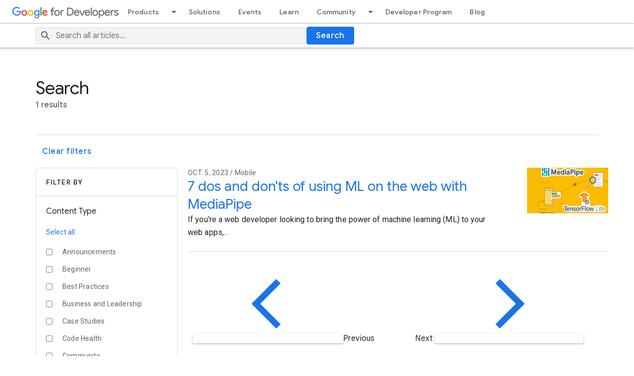

--- FILE ---
content_type: text/html; charset=utf-8
request_url: https://developers.googleblog.com/en/search/?tag=web+development&technology_categories=Mobile%2CWeb%2CAI%2CCloud
body_size: 10583
content:


<!DOCTYPE html>
<html lang="en">
  	<head>
        <meta charset="utf-8" />
        
        <title>
             Search 
            
            - Google Developers Blog
            
        </title>
        <meta property="og:title" content="- Google Developers Blog" />
        <meta name="viewport" content="width=device-width, initial-scale=1" />
        
        
        

        
        

        <!-- Google Tag Manager -->
        <script type="text/javascript" nonce="OgrVV6BBj0VbLozo0xKSgg==" src="https://storage.googleapis.com/gweb-developer-goog-blog-cms-assets/site/20251118-195321/js/analytics.js"></script>
        <!-- End Google Tag Manager -->

        
        <link href="//www.gstatic.com/glue/v27_1/glue.min.css" rel="stylesheet">
        <link rel="stylesheet" type="text/css" href="https://storage.googleapis.com/gweb-developer-goog-blog-cms-assets/site/20251118-195321/css/dgc_blog.css">
        <link rel="icon" href="https://storage.googleapis.com/gweb-developer-goog-blog-assets/meta/favicon.ico" type="image/x-icon">
        <link rel="apple-touch-icon" href="https://storage.googleapis.com/gweb-developer-goog-blog-assets/meta/apple-touch-icon.png">

        
				<link rel="preconnect" href="https://fonts.googleapis.com">
				<link rel="preconnect" href="https://fonts.gstatic.com" crossorigin>
				<link rel="preload" href="https://fonts.googleapis.com/css2?family=Product+Sans&family=Google+Sans+Display:ital@0;1&family=Google+Sans:ital,wght@0,400;0,500;0,700;1,400;1,500;1,700&family=Google+Sans+Text:ital,wght@0,400;0,500;0,700;1,400;1,500;1,700&display=swap" as="style">
				<link rel="stylesheet" href="https://fonts.googleapis.com/css2?family=Product+Sans&family=Google+Sans+Display:ital@0;1&family=Google+Sans:ital,wght@0,400;0,500;0,700;1,400;1,500;1,700&family=Google+Sans+Text:ital,wght@0,400;0,500;0,700;1,400;1,500;1,700&display=swap">
        <link rel="stylesheet" href="https://fonts.googleapis.com/css2?family=Roboto:wght@400&display=swap">

        
        <link href="https://www.gstatic.com/glue/cookienotificationbar/cookienotificationbar.min.css" rel="stylesheet">

        
<link rel="stylesheet" href="https://storage.googleapis.com/gweb-developer-goog-blog-cms-assets/site/20251118-195321/css/search.css"/>

    </head>

    <body id="main-content" class="glue-body template-searchresults">
        <!-- Google Tag Manager (noscript) -->
        <noscript><iframe src="https://www.googletagmanager.com/ns.html?id=GTM-WVTLDSL "
        height="0" width="0" style="display:none;visibility:hidden"></iframe></noscript>
        <!-- End Google Tag Manager (noscript) -->

        

				
        

<!-- HTML -->
<header class="dgc-header">
  <div class="dgc-header-inner">
    <button class="hamburger" aria-haspopup="true" aria-expanded="false" aria-label="Open Menu">
      <svg role="presentation" aria-hidden="true" class="glue-icon">
        <use href="/glue-icon/#menu"></use>
      </svg>
    </button>
    <div class="product-name-wrapper">
      <a href="https://developers.google.com/" class="site-logo-link" data-label="Site logo">
        <img src="https://storage.googleapis.com/gweb-developer-goog-blog-cms-assets/site/20251118-195321/images/g-dev.svg" class="site-logo" alt="Google for Developers">
      </a>
    </div>
    <div class="desktop-nav-wrapper">
      <div class="upper-tabs-wrapper">
        <div class="upper-tabs">
          <nav class="tabs" aria-label="Upper Tabs">
            <div class="tab" dropdown>
              <a
                href="//developers.google.com/products"
                class="top-nav-title">
                Products
              </a>
              <a
                href="#"
                role="button"
                aria-haspopup="true"
                aria-expanded="true"
                aria-label="Dropdown menu for Products"
                class="dropdown-toggle">
                <svg role="presentation" aria-hidden="true" class="glue-icon">
                  <use href="/glue-icon/#arrow-drop-down"></use>
                </svg>
              </a>
              <div class="tabs-dropdown" aria-label="Submenu">
                <div class="tabs-dropdown-content">
                  <div class="tabs-dropdown-column">
                    <ul class="tabs-dropdown-section">
                      <li class="nav-title" aria-label="Develop Menu">Develop</li>
                      
                        <li class="nav-item">
                          <a href="//developer.android.com">
                            <div class="nav-item-title">
                              Android
                            </div>
                          </a>
                        </li>
                      
                        <li class="nav-item">
                          <a href="//developer.chrome.com">
                            <div class="nav-item-title">
                              Chrome
                            </div>
                          </a>
                        </li>
                      
                        <li class="nav-item">
                          <a href="//chromeos.dev/">
                            <div class="nav-item-title">
                              ChromeOS
                            </div>
                          </a>
                        </li>
                      
                        <li class="nav-item">
                          <a href="//cloud.google.com">
                            <div class="nav-item-title">
                              Cloud
                            </div>
                          </a>
                        </li>
                      
                        <li class="nav-item">
                          <a href="//firebase.google.com">
                            <div class="nav-item-title">
                              Firebase
                            </div>
                          </a>
                        </li>
                      
                        <li class="nav-item">
                          <a href="//flutter.dev">
                            <div class="nav-item-title">
                              Flutter
                            </div>
                          </a>
                        </li>
                      
                        <li class="nav-item">
                          <a href="//developers.google.com/assistant">
                            <div class="nav-item-title">
                              Google Assistant
                            </div>
                          </a>
                        </li>
                      
                        <li class="nav-item">
                          <a href="//developers.google.com/maps">
                            <div class="nav-item-title">
                              Google Maps Platform
                            </div>
                          </a>
                        </li>
                      
                        <li class="nav-item">
                          <a href="//developers.google.com/workspace">
                            <div class="nav-item-title">
                              Google Workspace
                            </div>
                          </a>
                        </li>
                      
                        <li class="nav-item">
                          <a href="//www.tensorflow.org">
                            <div class="nav-item-title">
                              TensorFlow
                            </div>
                          </a>
                        </li>
                      
                        <li class="nav-item">
                          <a href="//developers.google.com/youtube">
                            <div class="nav-item-title">
                              YouTube
                            </div>
                          </a>
                        </li>
                      
                    </ul>
                  </div>
                  <div class="tabs-dropdown-column">
                    <ul class="tabs-dropdown-section">
                      <li class="nav-title" aria-label="Grow Menu">Grow</li>
                      
                        <li class="nav-item">
                          <a href="//firebase.google.com">
                            <div class="nav-item-title">
                              Firebase
                            </div>
                          </a>
                        </li>
                      
                        <li class="nav-item">
                          <a href="//developers.google.com/google-ads">
                            <div class="nav-item-title">
                              Google Ads
                            </div>
                          </a>
                        </li>
                      
                        <li class="nav-item">
                          <a href="//developers.google.com/analytics">
                            <div class="nav-item-title">
                              Google Analytics
                            </div>
                          </a>
                        </li>
                      
                        <li class="nav-item">
                          <a href="//developer.android.com/distribute">
                            <div class="nav-item-title">
                              Google Play
                            </div>
                          </a>
                        </li>
                      
                        <li class="nav-item">
                          <a href="//developers.google.com/search">
                            <div class="nav-item-title">
                              Search
                            </div>
                          </a>
                        </li>
                      
                        <li class="nav-item">
                          <a href="//developers.google.com/web/fundamentals/engage-and-retain/push-notifications">
                            <div class="nav-item-title">
                              Web Push and Notification APIs
                            </div>
                          </a>
                        </li>
                      
                    </ul>
                  </div>
                  <div class="tabs-dropdown-column">
                    <ul class="tabs-dropdown-section">
                      <li class="nav-title" aria-label="Earn Menu">Earn</li>
                      
                        <li class="nav-item">
                          <a href="//developers.google.com/admob">
                            <div class="nav-item-title">
                              AdMob
                            </div>
                          </a>
                        </li>
                      
                        <li class="nav-item">
                          <a href="//developers.google.com/google-ads/api">
                            <div class="nav-item-title">
                              Google Ads API
                            </div>
                          </a>
                        </li>
                      
                        <li class="nav-item">
                          <a href="//developers.google.com/pay">
                            <div class="nav-item-title">
                              Google Pay
                            </div>
                          </a>
                        </li>
                      
                        <li class="nav-item">
                          <a href="//developer.android.com/google/play/billing/">
                            <div class="nav-item-title">
                              Google Play Billing
                            </div>
                          </a>
                        </li>
                      
                        <li class="nav-item">
                          <a href="//developers.google.com/interactive-media-ads">
                            <div class="nav-item-title">
                              Interactive Media Ads
                            </div>
                          </a>
                        </li>
                      
                    </ul>
                  </div>
                </div>
              </div>
            </div>
            <div class="tab">
              <a
                href="//developers.google.com/solutions/catalog"
                class="top-nav-title">
                Solutions
              </a>
            </div>
            <div class="tab">
              <a
                href="//developers.google.com/events"
                class="top-nav-title">
                Events
              </a>
            </div>
            <div class="tab">
              <a
                href="//developers.google.com/learn"
                class="top-nav-title">
                Learn
              </a>
            </div>
            <div class="tab" dropdown>
              <a
                href="//developers.google.com/community"
                class="top-nav-title">
                Community
              </a>
              <a
                href="#"
                role="button"
                aria-haspopup="true"
                aria-expanded="true"
                aria-label="Dropdown menu for Community"
                class="dropdown-toggle">
                <svg role="presentation" aria-hidden="true" class="glue-icon">
                  <use href="/glue-icon/#arrow-drop-down"></use>
                </svg>
              </a>
              <div class="tabs-dropdown" aria-label="Submenu">
                <div class="tabs-dropdown-content">
                  <div class="tabs-dropdown-column">
                    <ul class="tabs-dropdown-section">
                      <li class="nav-title" aria-label="Groups Menu">Groups</li>
                      
                        <li class="nav-item">
                          <a href="//developers.google.com/community/gdg">
                            <div class="nav-item-title">
                              Google Developer Groups
                            </div>
                          </a>
                        </li>
                      
                        <li class="nav-item">
                          <a href="//developers.google.com/community/gdsc">
                            <div class="nav-item-title">
                              Google Developer Student Clubs
                            </div>
                          </a>
                        </li>
                      
                        <li class="nav-item">
                          <a href="//developers.google.com/womentechmakers">
                            <div class="nav-item-title">
                              Woman Techmakers
                            </div>
                          </a>
                        </li>
                      
                        <li class="nav-item">
                          <a href="//developers.google.com/community/experts">
                            <div class="nav-item-title">
                              Google Developer Experts
                            </div>
                          </a>
                        </li>
                      
                        <li class="nav-item">
                          <a href="//www.techequitycollective.com/">
                            <div class="nav-item-title">
                              Tech Equity Collective
                            </div>
                          </a>
                        </li>
                      
                    </ul>
                  </div>
                  <div class="tabs-dropdown-column">
                    <ul class="tabs-dropdown-section">
                      <li class="nav-title" aria-label="Programs Menu">Programs</li>
                      
                        <li class="nav-item">
                          <a href="//developers.google.com/community/accelerators">
                            <div class="nav-item-title">
                              Accelerator
                            </div>
                          </a>
                        </li>
                      
                        <li class="nav-item">
                          <a href="//developers.google.com/community/gdsc-solution-challenge">
                            <div class="nav-item-title">
                              Solution Challenge
                            </div>
                          </a>
                        </li>
                      
                        <li class="nav-item">
                          <a href="//developers.google.com/community/devfest">
                            <div class="nav-item-title">
                              DevFest
                            </div>
                          </a>
                        </li>
                      
                    </ul>
                  </div>
                  <div class="tabs-dropdown-column">
                    <ul class="tabs-dropdown-section">
                      <li class="nav-title" aria-label="Stories Menu">Stories</li>
                      <li class="nav-item">
                        <a href="//developers.google.com/community/stories">
                          <div class="nav-item-title">
                            All Stories
                          </div>
                        </a>
                      </li>
                    </ul>
                  </div>
                </div>
              </div>
            </div>
            <div class="tab">
              <a
                href="//developers.google.com/profile/u/me"
                class="top-nav-title">
                Developer Program
              </a>
            </div>
            <div class="tab">
              <a
                href="//developers.googleblog.com/"
                class="top-nav-title">
                Blog
              </a>
            </div>
          </nav>
        </div>
      </div>
    </div>
  </div>
  <div class="dgc-header-search">
    <div class="search-wrapper glue-page">
      <div class="glue-grid">
        <form id="search-form"  action="/en/search/" method="get" class="search-content glue-grid__col glue-grid__col--span-4-sm glue-grid__col--span-9-md glue-grid__col--span-7-lg">
          <div class="search-input-wrapper">
            <svg role="presentation" aria-hidden="true" class="glue-icon search-icon">
              <use href="/glue-icon/#search"></use>
            </svg>
            <input
              type="text"
              name="query"
              
              placeholder="Search all articles..."
              aria-label="Search"
              class="search-input-field"
            />
          </div>
          <button class="glue-button glue-button--high-emphasis">
            Search
          </button>
        </form>
      </div>
    </div>
  </div>
</header>

<div class="mobile-drawer" top-level-nav>
  <nav class="nav-content" aria-label="Side menu">
    <div class="mobile-header">
      <button class="nav-close-btn nav-btn" aria-label="Close navigation">
        <svg role="presentation" aria-hidden="true" class="glue-icon">
          <use href="/glue-icon/#close"></use>
        </svg>
      </button>
      <button class="nav-back-btn nav-btn hidden" aria-label="Back to Menu">
        <svg role="presentation" aria-hidden="true" class="glue-icon">
          <use href="/glue-icon/#arrow-back"></use>
        </svg>
      </button>
      <div class="product-name-wrapper">
        <a href="https://developers.google.com/" class="site-logo-link" data-label="Site logo">
          <img src="https://storage.googleapis.com/gweb-developer-goog-blog-cms-assets/site/20251118-195321/images/g-dev.svg" class="site-logo" alt="Google for Developers">
        </a>
      </div>
    </div>
    <div class="nav-wrapper">
      <div class="mobile-nav-top">
        <ul class="nav-list">
          <li class="nav-item">
            <a href="//developers.google.com/products" class="nav-title" data-label="Tab: Products">
              <span class="nav-text" tooltip="">
                Products
             </span>
            </a>
            <ul class="nav-responsive-tabs">
              <li class="nav-item">
                <span tabindex="0" class="nav-title products-btn" data-label="More Products">
                  <span class="nav-text" menu="Products">
                    More
                  </span>
                  <span class="nav-icon" menu="Products">
                    <svg role="presentation" aria-hidden="true" class="glue-icon">
                      <use href="/glue-icon/#arrow-forward"></use>
                    </svg>
                  </span>
                </span>
              </li>
            </ul>
          </li>
          <li class="nav-item">
            <a href="//developers.google.com/solutions/catalog" class="nav-title" data-label="Tab: Solutions">
              <span class="nav-text" tooltip="">
                Solutions
             </span>
            </a>
          </li>
          <li class="nav-item">
            <a href="//developers.google.com/events" class="nav-title" data-label="Tab: Events">
              <span class="nav-text" tooltip="">
                Events
             </span>
            </a>
          </li>
          <li class="nav-item">
            <a href="//developers.google.com/learn" class="nav-title" data-label="Tab: Learn">
              <span class="nav-text" tooltip="">
                Learn
             </span>
            </a>
          </li>
          <li class="nav-item">
            <a href="//developers.google.com/community" class="nav-title" data-label="Tab: Community">
              <span class="nav-text" tooltip="">
                Community
             </span>
            </a>
            <ul class="nav-responsive-tabs">
              <li class="nav-item">
                <span tabindex="0" class="nav-title community-btn" data-label="More Community">
                  <span class="nav-text" menu="Community">
                    More
                  </span>
                  <span class="nav-icon" menu="Community">
                    <svg role="presentation" aria-hidden="true" class="glue-icon">
                      <use href="/glue-icon/#arrow-forward"></use>
                    </svg>
                  </span>
                </span>
              </li>
            </ul>
          </li>
          <li class="nav-item">
            <a href="//developers.google.com/profile/u/me" class="nav-title" data-label="Tab: Developer Program">
              <span class="nav-text" tooltip="">
                Developer Program
             </span>
            </a>
          </li>
          <li class="nav-item">
            <a href="//developers.googleblog.com/" class="nav-title" data-label="Tab: Blog">
              <span class="nav-text" tooltip="">
                Blog
             </span>
            </a>
          </li>
        </ul>
      </div>
      <div class="mobile-nav-bottom">
        <ul class="nav-list products-submenu" menu="Products" aria-label="Side menu">
          <li class="nav-item nav-heading">
            <span class="nav-title">
              <span class="nav-text">
                Develop
              </span>
            </span>
          </li>
          
            <li class="nav-item">
              <a href="//developer.android.com" class="nav-title">
                <span class="nav-text">
                  Android
                </span>
              </a>
            </li>
          
            <li class="nav-item">
              <a href="//developer.chrome.com" class="nav-title">
                <span class="nav-text">
                  Chrome
                </span>
              </a>
            </li>
          
            <li class="nav-item">
              <a href="//chromeos.dev/" class="nav-title">
                <span class="nav-text">
                  ChromeOS
                </span>
              </a>
            </li>
          
            <li class="nav-item">
              <a href="//cloud.google.com" class="nav-title">
                <span class="nav-text">
                  Cloud
                </span>
              </a>
            </li>
          
            <li class="nav-item">
              <a href="//firebase.google.com" class="nav-title">
                <span class="nav-text">
                  Firebase
                </span>
              </a>
            </li>
          
            <li class="nav-item">
              <a href="//flutter.dev" class="nav-title">
                <span class="nav-text">
                  Flutter
                </span>
              </a>
            </li>
          
            <li class="nav-item">
              <a href="//developers.google.com/assistant" class="nav-title">
                <span class="nav-text">
                  Google Assistant
                </span>
              </a>
            </li>
          
            <li class="nav-item">
              <a href="//developers.google.com/maps" class="nav-title">
                <span class="nav-text">
                  Google Maps Platform
                </span>
              </a>
            </li>
          
            <li class="nav-item">
              <a href="//developers.google.com/workspace" class="nav-title">
                <span class="nav-text">
                  Google Workspace
                </span>
              </a>
            </li>
          
            <li class="nav-item">
              <a href="//www.tensorflow.org" class="nav-title">
                <span class="nav-text">
                  TensorFlow
                </span>
              </a>
            </li>
          
            <li class="nav-item">
              <a href="//developers.google.com/youtube" class="nav-title">
                <span class="nav-text">
                  YouTube
                </span>
              </a>
            </li>
          
          <li class="nav-item nav-heading">
            <span class="nav-title">
              <span class="nav-text">
                Grow
              </span>
            </span>
          </li>
          
            <li class="nav-item">
              <a href="//firebase.google.com" class="nav-title">
                <span class="nav-text">
                  Firebase
                </span>
              </a>
            </li>
          
            <li class="nav-item">
              <a href="//developers.google.com/google-ads" class="nav-title">
                <span class="nav-text">
                  Google Ads
                </span>
              </a>
            </li>
          
            <li class="nav-item">
              <a href="//developers.google.com/analytics" class="nav-title">
                <span class="nav-text">
                  Google Analytics
                </span>
              </a>
            </li>
          
            <li class="nav-item">
              <a href="//developer.android.com/distribute" class="nav-title">
                <span class="nav-text">
                  Google Play
                </span>
              </a>
            </li>
          
            <li class="nav-item">
              <a href="//developers.google.com/search" class="nav-title">
                <span class="nav-text">
                  Search
                </span>
              </a>
            </li>
          
            <li class="nav-item">
              <a href="//developers.google.com/web/fundamentals/engage-and-retain/push-notifications" class="nav-title">
                <span class="nav-text">
                  Web Push and Notification APIs
                </span>
              </a>
            </li>
          
          <li class="nav-item nav-heading">
            <span class="nav-title">
              <span class="nav-text">
                Earn
              </span>
            </span>
          </li>
          
            <li class="nav-item">
              <a href="//developers.google.com/admob" class="nav-title">
                <span class="nav-text">
                  AdMob
                </span>
              </a>
            </li>
          
            <li class="nav-item">
              <a href="//developers.google.com/google-ads/api" class="nav-title">
                <span class="nav-text">
                  Google Ads API
                </span>
              </a>
            </li>
          
            <li class="nav-item">
              <a href="//developers.google.com/pay" class="nav-title">
                <span class="nav-text">
                  Google Pay
                </span>
              </a>
            </li>
          
            <li class="nav-item">
              <a href="//developer.android.com/google/play/billing/" class="nav-title">
                <span class="nav-text">
                  Google Play Billing
                </span>
              </a>
            </li>
          
            <li class="nav-item">
              <a href="//developers.google.com/interactive-media-ads" class="nav-title">
                <span class="nav-text">
                  Interactive Media Ads
                </span>
              </a>
            </li>
          
        </ul>
        <ul class="nav-list community-submenu hidden" menu="Community" aria-label="Side menu">
          <li class="nav-item nav-heading">
            <span class="nav-title">
              <span class="nav-text">
                Groups
              </span>
            </span>
          </li>
          
            <li class="nav-item">
              <a href="//developers.google.com/community/gdg" class="nav-title">
                <span class="nav-text">
                  Google Developer Groups
                </span>
              </a>
            </li>
          
            <li class="nav-item">
              <a href="//developers.google.com/community/gdsc" class="nav-title">
                <span class="nav-text">
                  Google Developer Student Clubs
                </span>
              </a>
            </li>
          
            <li class="nav-item">
              <a href="//developers.google.com/womentechmakers" class="nav-title">
                <span class="nav-text">
                  Woman Techmakers
                </span>
              </a>
            </li>
          
            <li class="nav-item">
              <a href="//developers.google.com/community/experts" class="nav-title">
                <span class="nav-text">
                  Google Developer Experts
                </span>
              </a>
            </li>
          
            <li class="nav-item">
              <a href="//www.techequitycollective.com/" class="nav-title">
                <span class="nav-text">
                  Tech Equity Collective
                </span>
              </a>
            </li>
          
          <li class="nav-item nav-heading">
            <span class="nav-title">
              <span class="nav-text">
                Programs
              </span>
            </span>
          </li>
          
            <li class="nav-item">
              <a href="//developers.google.com/community/accelerators" class="nav-title">
                <span class="nav-text">
                  Accelerator
                </span>
              </a>
            </li>
          
            <li class="nav-item">
              <a href="//developers.google.com/community/gdsc-solution-challenge" class="nav-title">
                <span class="nav-text">
                  Solution Challenge
                </span>
              </a>
            </li>
          
            <li class="nav-item">
              <a href="//developers.google.com/community/devfest" class="nav-title">
                <span class="nav-text">
                  DevFest
                </span>
              </a>
            </li>
          
          <li class="nav-item nav-heading">
            <span class="nav-title">
              <span class="nav-text">
                Stories
              </span>
            </span>
          </li>
          <li class="nav-item">
            <a href="//developers.google.com/community/stories" class="nav-title" aria-label="All Stories">
              <span class="nav-text">
                All Stories
              </span>
            </a>
          </li>
        </ul>
      </div>
      
    </div>
  </nav>
  <select
    aria-label="Change language"
    name="lang-selector"
    id="lang-selector-nav"
    class="glue-form__dropdown glue-mobile-nav__lang-dropdown"
    onchange="window.location.href=this.value"
  >
    
  </select>
</div>

<div class="backdrop"></div>

        
    <div class="search-page glue-page glue-spacer-5-top glue-spacer-3-bottom">
        

<header class="search-header">
  
  <h2 class="glue-headline glue-headline--headline-3">Search  </h2>
  
  <p class="total-results glue-headline glue-headline--headline-6">1  results</p>
</header>

<div class="seperator"></div>
        

<div class="search-clear">
    <a class="glue-button glue-button--low-emphasis clear-button" href="/en/search/">Clear filters</a>
</div>
<div class="search-results">
    
    

<div class="sidebar">
    <div class="sidebar__filter-header">
        <p class="glue-eyebrow">Filter by</p>
        <div class="seperator"></div>
    </div>
    
    <div class="sidebar__filter-section">
        <h4 class="sidebar__section-title">Content Type</h4>
        
        <a class="sidebar__select-all" href="/en/search/?tag=web+development&amp;technology_categories=Mobile%2CWeb%2CAI%2CCloud&amp;content_type_categories=Announcements%2CBeginner%2CBest+Practices%2CBusiness+and+Leadership%2CCase+Studies%2CCode+Health%2CCommunity%2CDocumentation%2CEvents%2CHard%2CHow-To+Guides%2CIndustry+Trends%2CIntermediate%2CPerformance%2CProblem-Solving%2CProject+Management%2FAgile%2CQ%26A%2CRelease+Notes%2CSolutions%2CTesting%2CTotT%2CTutorials">Select all</a>
        <ul>
        
            <li>
                <div class="glue-checkbox filter-checkbox">
                    <input type="checkbox" class="filter-checkbox filter-content-type"  id="content_type_tag_announcements" name="content_type_tag_announcements" value="Announcements">
                </div>
                <label for="content_type_tag_announcements">Announcements</label>
            </li>
        
            <li>
                <div class="glue-checkbox filter-checkbox">
                    <input type="checkbox" class="filter-checkbox filter-content-type"  id="content_type_tag_beginner" name="content_type_tag_beginner" value="Beginner">
                </div>
                <label for="content_type_tag_beginner">Beginner</label>
            </li>
        
            <li>
                <div class="glue-checkbox filter-checkbox">
                    <input type="checkbox" class="filter-checkbox filter-content-type"  id="content_type_tag_best-practices" name="content_type_tag_best-practices" value="Best Practices">
                </div>
                <label for="content_type_tag_best-practices">Best Practices</label>
            </li>
        
            <li>
                <div class="glue-checkbox filter-checkbox">
                    <input type="checkbox" class="filter-checkbox filter-content-type"  id="content_type_tag_business-and-leadership" name="content_type_tag_business-and-leadership" value="Business and Leadership">
                </div>
                <label for="content_type_tag_business-and-leadership">Business and Leadership</label>
            </li>
        
            <li>
                <div class="glue-checkbox filter-checkbox">
                    <input type="checkbox" class="filter-checkbox filter-content-type"  id="content_type_tag_case-studies" name="content_type_tag_case-studies" value="Case Studies">
                </div>
                <label for="content_type_tag_case-studies">Case Studies</label>
            </li>
        
            <li>
                <div class="glue-checkbox filter-checkbox">
                    <input type="checkbox" class="filter-checkbox filter-content-type"  id="content_type_tag_code-health" name="content_type_tag_code-health" value="Code Health">
                </div>
                <label for="content_type_tag_code-health">Code Health</label>
            </li>
        
            <li>
                <div class="glue-checkbox filter-checkbox">
                    <input type="checkbox" class="filter-checkbox filter-content-type"  id="content_type_tag_community" name="content_type_tag_community" value="Community">
                </div>
                <label for="content_type_tag_community">Community</label>
            </li>
        
            <li>
                <div class="glue-checkbox filter-checkbox">
                    <input type="checkbox" class="filter-checkbox filter-content-type"  id="content_type_tag_documentation" name="content_type_tag_documentation" value="Documentation">
                </div>
                <label for="content_type_tag_documentation">Documentation</label>
            </li>
        
            <li>
                <div class="glue-checkbox filter-checkbox">
                    <input type="checkbox" class="filter-checkbox filter-content-type"  id="content_type_tag_events" name="content_type_tag_events" value="Events">
                </div>
                <label for="content_type_tag_events">Events</label>
            </li>
        
            <li>
                <div class="glue-checkbox filter-checkbox">
                    <input type="checkbox" class="filter-checkbox filter-content-type"  id="content_type_tag_hard" name="content_type_tag_hard" value="Hard">
                </div>
                <label for="content_type_tag_hard">Hard</label>
            </li>
        
            <li>
                <div class="glue-checkbox filter-checkbox">
                    <input type="checkbox" class="filter-checkbox filter-content-type"  id="content_type_tag_how-to-guides" name="content_type_tag_how-to-guides" value="How-To Guides">
                </div>
                <label for="content_type_tag_how-to-guides">How-To Guides</label>
            </li>
        
            <li>
                <div class="glue-checkbox filter-checkbox">
                    <input type="checkbox" class="filter-checkbox filter-content-type"  id="content_type_tag_industry-trends" name="content_type_tag_industry-trends" value="Industry Trends">
                </div>
                <label for="content_type_tag_industry-trends">Industry Trends</label>
            </li>
        
            <li>
                <div class="glue-checkbox filter-checkbox">
                    <input type="checkbox" class="filter-checkbox filter-content-type"  id="content_type_tag_intermediate" name="content_type_tag_intermediate" value="Intermediate">
                </div>
                <label for="content_type_tag_intermediate">Intermediate</label>
            </li>
        
            <li>
                <div class="glue-checkbox filter-checkbox">
                    <input type="checkbox" class="filter-checkbox filter-content-type"  id="content_type_tag_performance" name="content_type_tag_performance" value="Performance">
                </div>
                <label for="content_type_tag_performance">Performance</label>
            </li>
        
            <li>
                <div class="glue-checkbox filter-checkbox">
                    <input type="checkbox" class="filter-checkbox filter-content-type"  id="content_type_tag_problem-solving" name="content_type_tag_problem-solving" value="Problem-Solving">
                </div>
                <label for="content_type_tag_problem-solving">Problem-Solving</label>
            </li>
        
            <li>
                <div class="glue-checkbox filter-checkbox">
                    <input type="checkbox" class="filter-checkbox filter-content-type"  id="content_type_tag_project-managementagile" name="content_type_tag_project-managementagile" value="Project Management/Agile">
                </div>
                <label for="content_type_tag_project-managementagile">Project Management/Agile</label>
            </li>
        
            <li>
                <div class="glue-checkbox filter-checkbox">
                    <input type="checkbox" class="filter-checkbox filter-content-type"  id="content_type_tag_qa" name="content_type_tag_qa" value="Q&amp;A">
                </div>
                <label for="content_type_tag_qa">Q&amp;A</label>
            </li>
        
            <li>
                <div class="glue-checkbox filter-checkbox">
                    <input type="checkbox" class="filter-checkbox filter-content-type"  id="content_type_tag_release-notes" name="content_type_tag_release-notes" value="Release Notes">
                </div>
                <label for="content_type_tag_release-notes">Release Notes</label>
            </li>
        
            <li>
                <div class="glue-checkbox filter-checkbox">
                    <input type="checkbox" class="filter-checkbox filter-content-type"  id="content_type_tag_solutions" name="content_type_tag_solutions" value="Solutions">
                </div>
                <label for="content_type_tag_solutions">Solutions</label>
            </li>
        
            <li>
                <div class="glue-checkbox filter-checkbox">
                    <input type="checkbox" class="filter-checkbox filter-content-type"  id="content_type_tag_testing" name="content_type_tag_testing" value="Testing">
                </div>
                <label for="content_type_tag_testing">Testing</label>
            </li>
        
            <li>
                <div class="glue-checkbox filter-checkbox">
                    <input type="checkbox" class="filter-checkbox filter-content-type"  id="content_type_tag_tott" name="content_type_tag_tott" value="TotT">
                </div>
                <label for="content_type_tag_tott">TotT</label>
            </li>
        
            <li>
                <div class="glue-checkbox filter-checkbox">
                    <input type="checkbox" class="filter-checkbox filter-content-type"  id="content_type_tag_tutorials" name="content_type_tag_tutorials" value="Tutorials">
                </div>
                <label for="content_type_tag_tutorials">Tutorials</label>
            </li>
        
        </ul>
    </div>
    
    
    <div class="sidebar__filter-section">
        <h4 class="sidebar__section-title">Product</h4>
        <a class="sidebar__select-all" href="/en/search/?tag=web+development&amp;technology_categories=Mobile%2CWeb%2CAI%2CCloud&amp;product_categories=Ads%2CAI+Edge%2CAndroid%2CAngular%2CAR%2CAssistant%2CAuto%2CChecks%2CChrome+OS%2CChrome+Web%2CCloud%2CDeepMind%2CDesign%2CEngineering%2CFirebase%2CFlutter%2CGemini%2CGemma%2CGeo%2CGo%2CGoogle+AI+Studio%2CGoogle+Labs%2CIDX%2CKaggle%2CKeras%2CMatter%2CPay%2CPlay%2CSearch%2CSmart+Home%2CTensorFlow%2CTV%2CWallet%2CWear+OS%2CWorkspace">Select all</a>
        <ul>
            
                <li>
                    <div class="glue-checkbox filter-checkbox">
                        <input type="checkbox" class="filter-checkbox filter-product" id="product_tag_ads" name="product_tag_ads" value="Ads">
                    </div>
                    <label for="product_tag_ads">Ads</label>
                </li>
            
                <li>
                    <div class="glue-checkbox filter-checkbox">
                        <input type="checkbox" class="filter-checkbox filter-product" id="product_tag_ai-edge" name="product_tag_ai-edge" value="AI Edge">
                    </div>
                    <label for="product_tag_ai-edge">AI Edge</label>
                </li>
            
                <li>
                    <div class="glue-checkbox filter-checkbox">
                        <input type="checkbox" class="filter-checkbox filter-product" id="product_tag_android" name="product_tag_android" value="Android">
                    </div>
                    <label for="product_tag_android">Android</label>
                </li>
            
                <li>
                    <div class="glue-checkbox filter-checkbox">
                        <input type="checkbox" class="filter-checkbox filter-product" id="product_tag_angular" name="product_tag_angular" value="Angular">
                    </div>
                    <label for="product_tag_angular">Angular</label>
                </li>
            
                <li>
                    <div class="glue-checkbox filter-checkbox">
                        <input type="checkbox" class="filter-checkbox filter-product" id="product_tag_ar" name="product_tag_ar" value="AR">
                    </div>
                    <label for="product_tag_ar">AR</label>
                </li>
            
                <li>
                    <div class="glue-checkbox filter-checkbox">
                        <input type="checkbox" class="filter-checkbox filter-product" id="product_tag_assistant" name="product_tag_assistant" value="Assistant">
                    </div>
                    <label for="product_tag_assistant">Assistant</label>
                </li>
            
                <li>
                    <div class="glue-checkbox filter-checkbox">
                        <input type="checkbox" class="filter-checkbox filter-product" id="product_tag_auto" name="product_tag_auto" value="Auto">
                    </div>
                    <label for="product_tag_auto">Auto</label>
                </li>
            
                <li>
                    <div class="glue-checkbox filter-checkbox">
                        <input type="checkbox" class="filter-checkbox filter-product" id="product_tag_checks" name="product_tag_checks" value="Checks">
                    </div>
                    <label for="product_tag_checks">Checks</label>
                </li>
            
                <li>
                    <div class="glue-checkbox filter-checkbox">
                        <input type="checkbox" class="filter-checkbox filter-product" id="product_tag_chrome-os" name="product_tag_chrome-os" value="Chrome OS">
                    </div>
                    <label for="product_tag_chrome-os">Chrome OS</label>
                </li>
            
                <li>
                    <div class="glue-checkbox filter-checkbox">
                        <input type="checkbox" class="filter-checkbox filter-product" id="product_tag_chrome-web" name="product_tag_chrome-web" value="Chrome Web">
                    </div>
                    <label for="product_tag_chrome-web">Chrome Web</label>
                </li>
            
                <li>
                    <div class="glue-checkbox filter-checkbox">
                        <input type="checkbox" class="filter-checkbox filter-product" id="product_tag_cloud" name="product_tag_cloud" value="Cloud">
                    </div>
                    <label for="product_tag_cloud">Cloud</label>
                </li>
            
                <li>
                    <div class="glue-checkbox filter-checkbox">
                        <input type="checkbox" class="filter-checkbox filter-product" id="product_tag_deepmind" name="product_tag_deepmind" value="DeepMind">
                    </div>
                    <label for="product_tag_deepmind">DeepMind</label>
                </li>
            
                <li>
                    <div class="glue-checkbox filter-checkbox">
                        <input type="checkbox" class="filter-checkbox filter-product" id="product_tag_design" name="product_tag_design" value="Design">
                    </div>
                    <label for="product_tag_design">Design</label>
                </li>
            
                <li>
                    <div class="glue-checkbox filter-checkbox">
                        <input type="checkbox" class="filter-checkbox filter-product" id="product_tag_engineering" name="product_tag_engineering" value="Engineering">
                    </div>
                    <label for="product_tag_engineering">Engineering</label>
                </li>
            
                <li>
                    <div class="glue-checkbox filter-checkbox">
                        <input type="checkbox" class="filter-checkbox filter-product" id="product_tag_firebase" name="product_tag_firebase" value="Firebase">
                    </div>
                    <label for="product_tag_firebase">Firebase</label>
                </li>
            
                <li>
                    <div class="glue-checkbox filter-checkbox">
                        <input type="checkbox" class="filter-checkbox filter-product" id="product_tag_flutter" name="product_tag_flutter" value="Flutter">
                    </div>
                    <label for="product_tag_flutter">Flutter</label>
                </li>
            
                <li>
                    <div class="glue-checkbox filter-checkbox">
                        <input type="checkbox" class="filter-checkbox filter-product" id="product_tag_gemini" name="product_tag_gemini" value="Gemini">
                    </div>
                    <label for="product_tag_gemini">Gemini</label>
                </li>
            
                <li>
                    <div class="glue-checkbox filter-checkbox">
                        <input type="checkbox" class="filter-checkbox filter-product" id="product_tag_gemma" name="product_tag_gemma" value="Gemma">
                    </div>
                    <label for="product_tag_gemma">Gemma</label>
                </li>
            
                <li>
                    <div class="glue-checkbox filter-checkbox">
                        <input type="checkbox" class="filter-checkbox filter-product" id="product_tag_geo" name="product_tag_geo" value="Geo">
                    </div>
                    <label for="product_tag_geo">Geo</label>
                </li>
            
                <li>
                    <div class="glue-checkbox filter-checkbox">
                        <input type="checkbox" class="filter-checkbox filter-product" id="product_tag_go" name="product_tag_go" value="Go">
                    </div>
                    <label for="product_tag_go">Go</label>
                </li>
            
                <li>
                    <div class="glue-checkbox filter-checkbox">
                        <input type="checkbox" class="filter-checkbox filter-product" id="product_tag_google-ai-studio" name="product_tag_google-ai-studio" value="Google AI Studio">
                    </div>
                    <label for="product_tag_google-ai-studio">Google AI Studio</label>
                </li>
            
                <li>
                    <div class="glue-checkbox filter-checkbox">
                        <input type="checkbox" class="filter-checkbox filter-product" id="product_tag_google-labs" name="product_tag_google-labs" value="Google Labs">
                    </div>
                    <label for="product_tag_google-labs">Google Labs</label>
                </li>
            
                <li>
                    <div class="glue-checkbox filter-checkbox">
                        <input type="checkbox" class="filter-checkbox filter-product" id="product_tag_idx" name="product_tag_idx" value="IDX">
                    </div>
                    <label for="product_tag_idx">IDX</label>
                </li>
            
                <li>
                    <div class="glue-checkbox filter-checkbox">
                        <input type="checkbox" class="filter-checkbox filter-product" id="product_tag_kaggle" name="product_tag_kaggle" value="Kaggle">
                    </div>
                    <label for="product_tag_kaggle">Kaggle</label>
                </li>
            
                <li>
                    <div class="glue-checkbox filter-checkbox">
                        <input type="checkbox" class="filter-checkbox filter-product" id="product_tag_keras" name="product_tag_keras" value="Keras">
                    </div>
                    <label for="product_tag_keras">Keras</label>
                </li>
            
                <li>
                    <div class="glue-checkbox filter-checkbox">
                        <input type="checkbox" class="filter-checkbox filter-product" id="product_tag_matter" name="product_tag_matter" value="Matter">
                    </div>
                    <label for="product_tag_matter">Matter</label>
                </li>
            
                <li>
                    <div class="glue-checkbox filter-checkbox">
                        <input type="checkbox" class="filter-checkbox filter-product" id="product_tag_pay" name="product_tag_pay" value="Pay">
                    </div>
                    <label for="product_tag_pay">Pay</label>
                </li>
            
                <li>
                    <div class="glue-checkbox filter-checkbox">
                        <input type="checkbox" class="filter-checkbox filter-product" id="product_tag_play" name="product_tag_play" value="Play">
                    </div>
                    <label for="product_tag_play">Play</label>
                </li>
            
                <li>
                    <div class="glue-checkbox filter-checkbox">
                        <input type="checkbox" class="filter-checkbox filter-product" id="product_tag_search" name="product_tag_search" value="Search">
                    </div>
                    <label for="product_tag_search">Search</label>
                </li>
            
                <li>
                    <div class="glue-checkbox filter-checkbox">
                        <input type="checkbox" class="filter-checkbox filter-product" id="product_tag_smart-home" name="product_tag_smart-home" value="Smart Home">
                    </div>
                    <label for="product_tag_smart-home">Smart Home</label>
                </li>
            
                <li>
                    <div class="glue-checkbox filter-checkbox">
                        <input type="checkbox" class="filter-checkbox filter-product" id="product_tag_tensorflow" name="product_tag_tensorflow" value="TensorFlow">
                    </div>
                    <label for="product_tag_tensorflow">TensorFlow</label>
                </li>
            
                <li>
                    <div class="glue-checkbox filter-checkbox">
                        <input type="checkbox" class="filter-checkbox filter-product" id="product_tag_tv" name="product_tag_tv" value="TV">
                    </div>
                    <label for="product_tag_tv">TV</label>
                </li>
            
                <li>
                    <div class="glue-checkbox filter-checkbox">
                        <input type="checkbox" class="filter-checkbox filter-product" id="product_tag_wallet" name="product_tag_wallet" value="Wallet">
                    </div>
                    <label for="product_tag_wallet">Wallet</label>
                </li>
            
                <li>
                    <div class="glue-checkbox filter-checkbox">
                        <input type="checkbox" class="filter-checkbox filter-product" id="product_tag_wear-os" name="product_tag_wear-os" value="Wear OS">
                    </div>
                    <label for="product_tag_wear-os">Wear OS</label>
                </li>
            
                <li>
                    <div class="glue-checkbox filter-checkbox">
                        <input type="checkbox" class="filter-checkbox filter-product" id="product_tag_workspace" name="product_tag_workspace" value="Workspace">
                    </div>
                    <label for="product_tag_workspace">Workspace</label>
                </li>
            
        </ul>
    </div>
    
    
    <div class="sidebar__filter-section">
        <h4 class="sidebar__section-title">Technology</h4>
        <a class="sidebar__select-all" href="/en/search/?tag=web+development&amp;technology_categories=AI%2CCloud%2CMobile%2CWeb">Select all</a>
        <ul>
        
            <li>
                <div class="glue-checkbox filter-checkbox">
                    <input type="checkbox" class="filter-checkbox filter-technology"  id="technology_tag_ai" name="technology_tag_ai" value="AI">
                </div>
                <label for="technology_tag_ai">AI</label>
            </li>
        
            <li>
                <div class="glue-checkbox filter-checkbox">
                    <input type="checkbox" class="filter-checkbox filter-technology"  id="technology_tag_cloud" name="technology_tag_cloud" value="Cloud">
                </div>
                <label for="technology_tag_cloud">Cloud</label>
            </li>
        
            <li>
                <div class="glue-checkbox filter-checkbox">
                    <input type="checkbox" class="filter-checkbox filter-technology"  id="technology_tag_mobile" name="technology_tag_mobile" value="Mobile">
                </div>
                <label for="technology_tag_mobile">Mobile</label>
            </li>
        
            <li>
                <div class="glue-checkbox filter-checkbox">
                    <input type="checkbox" class="filter-checkbox filter-technology"  id="technology_tag_web" name="technology_tag_web" value="Web">
                </div>
                <label for="technology_tag_web">Web</label>
            </li>
        
        </ul>
    </div>
    
</div>
    <div class="search-results__results-wrapper">
        
            <ul>
                
                
<li class="search-result">
    <div class="search-result__wrapper">
        <div>
            <p class="search-result__eyebrow">OCT. 5, 2023 / Mobile</p>
            <h3 class="search-result__title glue-headline glue-headline--headline-4"><a href="/en/7-dos-and-donts-of-using-ml-on-the-web-with-mediapipe/">7 dos and don&#x27;ts of using ML on the web with MediaPipe</a></h3>
            <p class="search-result__summary">If you&#x27;re a web developer looking to bring the power of machine learning (ML) to your web apps,...</p>
        </div>
        <img class="search-result__featured-img" src="https://storage.googleapis.com/gweb-developer-goog-blog-assets/images/121.2e16d0ba.fill-800x400.png" alt="121" />
    </div>
</li>

                
            </ul>
        
    
        
        

<div class="nav-buttons">
    <div class="nav-buttons__left">
      <a href="None" class="glue-button--icon glue-elevation-level-1 disabled" aria-label="Previous">
        <svg role="presentation" aria-hidden="true" class="glue-icon">
          <use href="/glue-icon/#chevron-left"></use>
        </svg>
      </a>
      <span class="caption disabled">Previous</span>
    </div>
    <div class="nav-buttons__right">
      <span class="caption disabled">Next</span>
      <a href="None" class="glue-button--icon glue-elevation-level-1 disabled" aria-label="Next">
        <svg role="presentation" aria-hidden="true" class="glue-icon">
          <use href="/glue-icon/#chevron-right"></use>
        </svg>
      </a>
    </div>
  </div>
    </div>

</div>

    </div>
    

<div class="fab-wrapper">
    <button id="filter-burger" class="fab" aria-label="Open blog post filters" aria-expanded="false">
        <svg
            role="presentation"
            aria-hidden="true"
            class="glue-icon glue-icon--24px"
          >
            <use href="/glue-icon/#menu"></use>
          </svg>
        <span aria-hidden="true" class="text">Filter</span>
    </button>
</div>
    
<div class="mobile-drawer filter-drawer">
    <div class="nav-wrapper filter-wrapper">
    <div>
        <a class="glue-button glue-button--low-emphasis clear-button" href="/en/search/">Clear filters</a>
    </div>
        
        <div class="filter-drawer__section">
            <h4 class="title">Content Type</h4>
            
            <a class="select-all" href="/en/search/?tag=web+development&amp;technology_categories=Mobile%2CWeb%2CAI%2CCloud&amp;content_type_categories=Announcements%2CBeginner%2CBest+Practices%2CBusiness+and+Leadership%2CCase+Studies%2CCode+Health%2CCommunity%2CDocumentation%2CEvents%2CHard%2CHow-To+Guides%2CIndustry+Trends%2CIntermediate%2CPerformance%2CProblem-Solving%2CProject+Management%2FAgile%2CQ%26A%2CRelease+Notes%2CSolutions%2CTesting%2CTotT%2CTutorials">Select all</a>
            <ul class="items">
            
                <li class="filter-item">
                    <div class="glue-checkbox filter-checkbox">
                        <input type="checkbox" class="filter-checkbox filter-content-type"  id="content_type_tag_announcements" name="content_type_tag_announcements" value="Announcements">
                    </div>
                    <label for="content_type_tag_announcements">Announcements</label>
                </li>
            
                <li class="filter-item">
                    <div class="glue-checkbox filter-checkbox">
                        <input type="checkbox" class="filter-checkbox filter-content-type"  id="content_type_tag_beginner" name="content_type_tag_beginner" value="Beginner">
                    </div>
                    <label for="content_type_tag_beginner">Beginner</label>
                </li>
            
                <li class="filter-item">
                    <div class="glue-checkbox filter-checkbox">
                        <input type="checkbox" class="filter-checkbox filter-content-type"  id="content_type_tag_best-practices" name="content_type_tag_best-practices" value="Best Practices">
                    </div>
                    <label for="content_type_tag_best-practices">Best Practices</label>
                </li>
            
                <li class="filter-item">
                    <div class="glue-checkbox filter-checkbox">
                        <input type="checkbox" class="filter-checkbox filter-content-type"  id="content_type_tag_business-and-leadership" name="content_type_tag_business-and-leadership" value="Business and Leadership">
                    </div>
                    <label for="content_type_tag_business-and-leadership">Business and Leadership</label>
                </li>
            
                <li class="filter-item">
                    <div class="glue-checkbox filter-checkbox">
                        <input type="checkbox" class="filter-checkbox filter-content-type"  id="content_type_tag_case-studies" name="content_type_tag_case-studies" value="Case Studies">
                    </div>
                    <label for="content_type_tag_case-studies">Case Studies</label>
                </li>
            
                <li class="filter-item">
                    <div class="glue-checkbox filter-checkbox">
                        <input type="checkbox" class="filter-checkbox filter-content-type"  id="content_type_tag_code-health" name="content_type_tag_code-health" value="Code Health">
                    </div>
                    <label for="content_type_tag_code-health">Code Health</label>
                </li>
            
                <li class="filter-item">
                    <div class="glue-checkbox filter-checkbox">
                        <input type="checkbox" class="filter-checkbox filter-content-type"  id="content_type_tag_community" name="content_type_tag_community" value="Community">
                    </div>
                    <label for="content_type_tag_community">Community</label>
                </li>
            
                <li class="filter-item">
                    <div class="glue-checkbox filter-checkbox">
                        <input type="checkbox" class="filter-checkbox filter-content-type"  id="content_type_tag_documentation" name="content_type_tag_documentation" value="Documentation">
                    </div>
                    <label for="content_type_tag_documentation">Documentation</label>
                </li>
            
                <li class="filter-item">
                    <div class="glue-checkbox filter-checkbox">
                        <input type="checkbox" class="filter-checkbox filter-content-type"  id="content_type_tag_events" name="content_type_tag_events" value="Events">
                    </div>
                    <label for="content_type_tag_events">Events</label>
                </li>
            
                <li class="filter-item">
                    <div class="glue-checkbox filter-checkbox">
                        <input type="checkbox" class="filter-checkbox filter-content-type"  id="content_type_tag_hard" name="content_type_tag_hard" value="Hard">
                    </div>
                    <label for="content_type_tag_hard">Hard</label>
                </li>
            
                <li class="filter-item">
                    <div class="glue-checkbox filter-checkbox">
                        <input type="checkbox" class="filter-checkbox filter-content-type"  id="content_type_tag_how-to-guides" name="content_type_tag_how-to-guides" value="How-To Guides">
                    </div>
                    <label for="content_type_tag_how-to-guides">How-To Guides</label>
                </li>
            
                <li class="filter-item">
                    <div class="glue-checkbox filter-checkbox">
                        <input type="checkbox" class="filter-checkbox filter-content-type"  id="content_type_tag_industry-trends" name="content_type_tag_industry-trends" value="Industry Trends">
                    </div>
                    <label for="content_type_tag_industry-trends">Industry Trends</label>
                </li>
            
                <li class="filter-item">
                    <div class="glue-checkbox filter-checkbox">
                        <input type="checkbox" class="filter-checkbox filter-content-type"  id="content_type_tag_intermediate" name="content_type_tag_intermediate" value="Intermediate">
                    </div>
                    <label for="content_type_tag_intermediate">Intermediate</label>
                </li>
            
                <li class="filter-item">
                    <div class="glue-checkbox filter-checkbox">
                        <input type="checkbox" class="filter-checkbox filter-content-type"  id="content_type_tag_performance" name="content_type_tag_performance" value="Performance">
                    </div>
                    <label for="content_type_tag_performance">Performance</label>
                </li>
            
                <li class="filter-item">
                    <div class="glue-checkbox filter-checkbox">
                        <input type="checkbox" class="filter-checkbox filter-content-type"  id="content_type_tag_problem-solving" name="content_type_tag_problem-solving" value="Problem-Solving">
                    </div>
                    <label for="content_type_tag_problem-solving">Problem-Solving</label>
                </li>
            
                <li class="filter-item">
                    <div class="glue-checkbox filter-checkbox">
                        <input type="checkbox" class="filter-checkbox filter-content-type"  id="content_type_tag_project-managementagile" name="content_type_tag_project-managementagile" value="Project Management/Agile">
                    </div>
                    <label for="content_type_tag_project-managementagile">Project Management/Agile</label>
                </li>
            
                <li class="filter-item">
                    <div class="glue-checkbox filter-checkbox">
                        <input type="checkbox" class="filter-checkbox filter-content-type"  id="content_type_tag_qa" name="content_type_tag_qa" value="Q&amp;A">
                    </div>
                    <label for="content_type_tag_qa">Q&amp;A</label>
                </li>
            
                <li class="filter-item">
                    <div class="glue-checkbox filter-checkbox">
                        <input type="checkbox" class="filter-checkbox filter-content-type"  id="content_type_tag_release-notes" name="content_type_tag_release-notes" value="Release Notes">
                    </div>
                    <label for="content_type_tag_release-notes">Release Notes</label>
                </li>
            
                <li class="filter-item">
                    <div class="glue-checkbox filter-checkbox">
                        <input type="checkbox" class="filter-checkbox filter-content-type"  id="content_type_tag_solutions" name="content_type_tag_solutions" value="Solutions">
                    </div>
                    <label for="content_type_tag_solutions">Solutions</label>
                </li>
            
                <li class="filter-item">
                    <div class="glue-checkbox filter-checkbox">
                        <input type="checkbox" class="filter-checkbox filter-content-type"  id="content_type_tag_testing" name="content_type_tag_testing" value="Testing">
                    </div>
                    <label for="content_type_tag_testing">Testing</label>
                </li>
            
                <li class="filter-item">
                    <div class="glue-checkbox filter-checkbox">
                        <input type="checkbox" class="filter-checkbox filter-content-type"  id="content_type_tag_tott" name="content_type_tag_tott" value="TotT">
                    </div>
                    <label for="content_type_tag_tott">TotT</label>
                </li>
            
                <li class="filter-item">
                    <div class="glue-checkbox filter-checkbox">
                        <input type="checkbox" class="filter-checkbox filter-content-type"  id="content_type_tag_tutorials" name="content_type_tag_tutorials" value="Tutorials">
                    </div>
                    <label for="content_type_tag_tutorials">Tutorials</label>
                </li>
            
            </ul>
        </div>
        
        
        <div class="filter-drawer__section">
            <h4 class="title">Product</h4>
            <a class="select-all" href="/en/search/?tag=web+development&amp;technology_categories=Mobile%2CWeb%2CAI%2CCloud&amp;product_categories=Ads%2CAI+Edge%2CAndroid%2CAngular%2CAR%2CAssistant%2CAuto%2CChecks%2CChrome+OS%2CChrome+Web%2CCloud%2CDeepMind%2CDesign%2CEngineering%2CFirebase%2CFlutter%2CGemini%2CGemma%2CGeo%2CGo%2CGoogle+AI+Studio%2CGoogle+Labs%2CIDX%2CKaggle%2CKeras%2CMatter%2CPay%2CPlay%2CSearch%2CSmart+Home%2CTensorFlow%2CTV%2CWallet%2CWear+OS%2CWorkspace">Select all</a>
            <ul class="items">
                
                    <li class="filter-item">
                        <div class="glue-checkbox filter-checkbox">
                            <input type="checkbox" class="filter-checkbox filter-product" id="product_tag_ads" name="product_tag_ads" value="Ads">
                        </div>
                        <label for="product_tag_ads">Ads</label>
                    </li>
                
                    <li class="filter-item">
                        <div class="glue-checkbox filter-checkbox">
                            <input type="checkbox" class="filter-checkbox filter-product" id="product_tag_ai-edge" name="product_tag_ai-edge" value="AI Edge">
                        </div>
                        <label for="product_tag_ai-edge">AI Edge</label>
                    </li>
                
                    <li class="filter-item">
                        <div class="glue-checkbox filter-checkbox">
                            <input type="checkbox" class="filter-checkbox filter-product" id="product_tag_android" name="product_tag_android" value="Android">
                        </div>
                        <label for="product_tag_android">Android</label>
                    </li>
                
                    <li class="filter-item">
                        <div class="glue-checkbox filter-checkbox">
                            <input type="checkbox" class="filter-checkbox filter-product" id="product_tag_angular" name="product_tag_angular" value="Angular">
                        </div>
                        <label for="product_tag_angular">Angular</label>
                    </li>
                
                    <li class="filter-item">
                        <div class="glue-checkbox filter-checkbox">
                            <input type="checkbox" class="filter-checkbox filter-product" id="product_tag_ar" name="product_tag_ar" value="AR">
                        </div>
                        <label for="product_tag_ar">AR</label>
                    </li>
                
                    <li class="filter-item">
                        <div class="glue-checkbox filter-checkbox">
                            <input type="checkbox" class="filter-checkbox filter-product" id="product_tag_assistant" name="product_tag_assistant" value="Assistant">
                        </div>
                        <label for="product_tag_assistant">Assistant</label>
                    </li>
                
                    <li class="filter-item">
                        <div class="glue-checkbox filter-checkbox">
                            <input type="checkbox" class="filter-checkbox filter-product" id="product_tag_auto" name="product_tag_auto" value="Auto">
                        </div>
                        <label for="product_tag_auto">Auto</label>
                    </li>
                
                    <li class="filter-item">
                        <div class="glue-checkbox filter-checkbox">
                            <input type="checkbox" class="filter-checkbox filter-product" id="product_tag_checks" name="product_tag_checks" value="Checks">
                        </div>
                        <label for="product_tag_checks">Checks</label>
                    </li>
                
                    <li class="filter-item">
                        <div class="glue-checkbox filter-checkbox">
                            <input type="checkbox" class="filter-checkbox filter-product" id="product_tag_chrome-os" name="product_tag_chrome-os" value="Chrome OS">
                        </div>
                        <label for="product_tag_chrome-os">Chrome OS</label>
                    </li>
                
                    <li class="filter-item">
                        <div class="glue-checkbox filter-checkbox">
                            <input type="checkbox" class="filter-checkbox filter-product" id="product_tag_chrome-web" name="product_tag_chrome-web" value="Chrome Web">
                        </div>
                        <label for="product_tag_chrome-web">Chrome Web</label>
                    </li>
                
                    <li class="filter-item">
                        <div class="glue-checkbox filter-checkbox">
                            <input type="checkbox" class="filter-checkbox filter-product" id="product_tag_cloud" name="product_tag_cloud" value="Cloud">
                        </div>
                        <label for="product_tag_cloud">Cloud</label>
                    </li>
                
                    <li class="filter-item">
                        <div class="glue-checkbox filter-checkbox">
                            <input type="checkbox" class="filter-checkbox filter-product" id="product_tag_deepmind" name="product_tag_deepmind" value="DeepMind">
                        </div>
                        <label for="product_tag_deepmind">DeepMind</label>
                    </li>
                
                    <li class="filter-item">
                        <div class="glue-checkbox filter-checkbox">
                            <input type="checkbox" class="filter-checkbox filter-product" id="product_tag_design" name="product_tag_design" value="Design">
                        </div>
                        <label for="product_tag_design">Design</label>
                    </li>
                
                    <li class="filter-item">
                        <div class="glue-checkbox filter-checkbox">
                            <input type="checkbox" class="filter-checkbox filter-product" id="product_tag_engineering" name="product_tag_engineering" value="Engineering">
                        </div>
                        <label for="product_tag_engineering">Engineering</label>
                    </li>
                
                    <li class="filter-item">
                        <div class="glue-checkbox filter-checkbox">
                            <input type="checkbox" class="filter-checkbox filter-product" id="product_tag_firebase" name="product_tag_firebase" value="Firebase">
                        </div>
                        <label for="product_tag_firebase">Firebase</label>
                    </li>
                
                    <li class="filter-item">
                        <div class="glue-checkbox filter-checkbox">
                            <input type="checkbox" class="filter-checkbox filter-product" id="product_tag_flutter" name="product_tag_flutter" value="Flutter">
                        </div>
                        <label for="product_tag_flutter">Flutter</label>
                    </li>
                
                    <li class="filter-item">
                        <div class="glue-checkbox filter-checkbox">
                            <input type="checkbox" class="filter-checkbox filter-product" id="product_tag_gemini" name="product_tag_gemini" value="Gemini">
                        </div>
                        <label for="product_tag_gemini">Gemini</label>
                    </li>
                
                    <li class="filter-item">
                        <div class="glue-checkbox filter-checkbox">
                            <input type="checkbox" class="filter-checkbox filter-product" id="product_tag_gemma" name="product_tag_gemma" value="Gemma">
                        </div>
                        <label for="product_tag_gemma">Gemma</label>
                    </li>
                
                    <li class="filter-item">
                        <div class="glue-checkbox filter-checkbox">
                            <input type="checkbox" class="filter-checkbox filter-product" id="product_tag_geo" name="product_tag_geo" value="Geo">
                        </div>
                        <label for="product_tag_geo">Geo</label>
                    </li>
                
                    <li class="filter-item">
                        <div class="glue-checkbox filter-checkbox">
                            <input type="checkbox" class="filter-checkbox filter-product" id="product_tag_go" name="product_tag_go" value="Go">
                        </div>
                        <label for="product_tag_go">Go</label>
                    </li>
                
                    <li class="filter-item">
                        <div class="glue-checkbox filter-checkbox">
                            <input type="checkbox" class="filter-checkbox filter-product" id="product_tag_google-ai-studio" name="product_tag_google-ai-studio" value="Google AI Studio">
                        </div>
                        <label for="product_tag_google-ai-studio">Google AI Studio</label>
                    </li>
                
                    <li class="filter-item">
                        <div class="glue-checkbox filter-checkbox">
                            <input type="checkbox" class="filter-checkbox filter-product" id="product_tag_google-labs" name="product_tag_google-labs" value="Google Labs">
                        </div>
                        <label for="product_tag_google-labs">Google Labs</label>
                    </li>
                
                    <li class="filter-item">
                        <div class="glue-checkbox filter-checkbox">
                            <input type="checkbox" class="filter-checkbox filter-product" id="product_tag_idx" name="product_tag_idx" value="IDX">
                        </div>
                        <label for="product_tag_idx">IDX</label>
                    </li>
                
                    <li class="filter-item">
                        <div class="glue-checkbox filter-checkbox">
                            <input type="checkbox" class="filter-checkbox filter-product" id="product_tag_kaggle" name="product_tag_kaggle" value="Kaggle">
                        </div>
                        <label for="product_tag_kaggle">Kaggle</label>
                    </li>
                
                    <li class="filter-item">
                        <div class="glue-checkbox filter-checkbox">
                            <input type="checkbox" class="filter-checkbox filter-product" id="product_tag_keras" name="product_tag_keras" value="Keras">
                        </div>
                        <label for="product_tag_keras">Keras</label>
                    </li>
                
                    <li class="filter-item">
                        <div class="glue-checkbox filter-checkbox">
                            <input type="checkbox" class="filter-checkbox filter-product" id="product_tag_matter" name="product_tag_matter" value="Matter">
                        </div>
                        <label for="product_tag_matter">Matter</label>
                    </li>
                
                    <li class="filter-item">
                        <div class="glue-checkbox filter-checkbox">
                            <input type="checkbox" class="filter-checkbox filter-product" id="product_tag_pay" name="product_tag_pay" value="Pay">
                        </div>
                        <label for="product_tag_pay">Pay</label>
                    </li>
                
                    <li class="filter-item">
                        <div class="glue-checkbox filter-checkbox">
                            <input type="checkbox" class="filter-checkbox filter-product" id="product_tag_play" name="product_tag_play" value="Play">
                        </div>
                        <label for="product_tag_play">Play</label>
                    </li>
                
                    <li class="filter-item">
                        <div class="glue-checkbox filter-checkbox">
                            <input type="checkbox" class="filter-checkbox filter-product" id="product_tag_search" name="product_tag_search" value="Search">
                        </div>
                        <label for="product_tag_search">Search</label>
                    </li>
                
                    <li class="filter-item">
                        <div class="glue-checkbox filter-checkbox">
                            <input type="checkbox" class="filter-checkbox filter-product" id="product_tag_smart-home" name="product_tag_smart-home" value="Smart Home">
                        </div>
                        <label for="product_tag_smart-home">Smart Home</label>
                    </li>
                
                    <li class="filter-item">
                        <div class="glue-checkbox filter-checkbox">
                            <input type="checkbox" class="filter-checkbox filter-product" id="product_tag_tensorflow" name="product_tag_tensorflow" value="TensorFlow">
                        </div>
                        <label for="product_tag_tensorflow">TensorFlow</label>
                    </li>
                
                    <li class="filter-item">
                        <div class="glue-checkbox filter-checkbox">
                            <input type="checkbox" class="filter-checkbox filter-product" id="product_tag_tv" name="product_tag_tv" value="TV">
                        </div>
                        <label for="product_tag_tv">TV</label>
                    </li>
                
                    <li class="filter-item">
                        <div class="glue-checkbox filter-checkbox">
                            <input type="checkbox" class="filter-checkbox filter-product" id="product_tag_wallet" name="product_tag_wallet" value="Wallet">
                        </div>
                        <label for="product_tag_wallet">Wallet</label>
                    </li>
                
                    <li class="filter-item">
                        <div class="glue-checkbox filter-checkbox">
                            <input type="checkbox" class="filter-checkbox filter-product" id="product_tag_wear-os" name="product_tag_wear-os" value="Wear OS">
                        </div>
                        <label for="product_tag_wear-os">Wear OS</label>
                    </li>
                
                    <li class="filter-item">
                        <div class="glue-checkbox filter-checkbox">
                            <input type="checkbox" class="filter-checkbox filter-product" id="product_tag_workspace" name="product_tag_workspace" value="Workspace">
                        </div>
                        <label for="product_tag_workspace">Workspace</label>
                    </li>
                
            </ul>
        </div>
        
        
        <div class="filter-drawer__section">
            <h4 class="title">Technology</h4>
            <a class="select-all" href="/en/search/?tag=web+development&amp;technology_categories=AI%2CCloud%2CMobile%2CWeb">Select all</a>
            <ul class="items">
            
                <li class="filter-item">
                    <div class="glue-checkbox filter-checkbox">
                        <input type="checkbox" class="filter-checkbox filter-technology"  id="technology_tag_ai" name="technology_tag_ai" value="AI">
                    </div>
                    <label for="technology_tag_ai">AI</label>
                </li>
            
                <li class="filter-item">
                    <div class="glue-checkbox filter-checkbox">
                        <input type="checkbox" class="filter-checkbox filter-technology"  id="technology_tag_cloud" name="technology_tag_cloud" value="Cloud">
                    </div>
                    <label for="technology_tag_cloud">Cloud</label>
                </li>
            
                <li class="filter-item">
                    <div class="glue-checkbox filter-checkbox">
                        <input type="checkbox" class="filter-checkbox filter-technology"  id="technology_tag_mobile" name="technology_tag_mobile" value="Mobile">
                    </div>
                    <label for="technology_tag_mobile">Mobile</label>
                </li>
            
                <li class="filter-item">
                    <div class="glue-checkbox filter-checkbox">
                        <input type="checkbox" class="filter-checkbox filter-technology"  id="technology_tag_web" name="technology_tag_web" value="Web">
                    </div>
                    <label for="technology_tag_web">Web</label>
                </li>
            
            </ul>
        </div>
        
    </div>
</div>

<div class="backdrop filter-backdrop"></div>


				
				

<div class="footer-linkboxes__wrapper">
  <nav class="footer-linkboxes" aria-label="Footer links">
    <ul class="footer-linkboxes__list">
      <li class="footer-linkbox">
        <span class="footer-linkbox-heading">
          Connect
        </span>
        <ul class="footer-linkbox-list">
          
            <li class="footer-linkbox-list__item">
              <a href="//googledevelopers.blogspot.com" class="footer-linkbox-list__link">
                Blog
              </a>
            </li>
          
            <li class="footer-linkbox-list__item">
              <a href="https://goo.gle/3FReQXN" class="footer-linkbox-list__link">
                Bluesky
              </a>
            </li>
          
            <li class="footer-linkbox-list__item">
              <a href="https://goo.gle/googlefordevs" class="footer-linkbox-list__link">
                Instagram
              </a>
            </li>
          
            <li class="footer-linkbox-list__item">
              <a href="https://goo.gle/gdevs-li" class="footer-linkbox-list__link">
                LinkedIn
              </a>
            </li>
          
            <li class="footer-linkbox-list__item">
              <a href="https://goo.gle/gdevs-tw" class="footer-linkbox-list__link">
                X (Twitter)
              </a>
            </li>
          
            <li class="footer-linkbox-list__item">
              <a href="https://goo.gle/developers" class="footer-linkbox-list__link">
                YouTube
              </a>
            </li>
          
        </ul>
      </li>
      <li class="footer-linkbox">
        <span class="footer-linkbox-heading">
          Programs
        </span>
        <ul class="footer-linkbox-list">
          
            <li class="footer-linkbox-list__item">
              <a href="//developers.google.com/program" class="footer-linkbox-list__link">
                Google Developer Program
              </a>
            </li>
          
            <li class="footer-linkbox-list__item">
              <a href="//developers.google.com/community/gdg" class="footer-linkbox-list__link">
                Google Developer Groups
              </a>
            </li>
          
            <li class="footer-linkbox-list__item">
              <a href="//developers.google.com/community/experts" class="footer-linkbox-list__link">
                Google Developer Experts
              </a>
            </li>
          
            <li class="footer-linkbox-list__item">
              <a href="//developers.google.com/community/accelerators" class="footer-linkbox-list__link">
                Accelerators
              </a>
            </li>
          
            <li class="footer-linkbox-list__item">
              <a href="//www.womentechmakers.com" class="footer-linkbox-list__link">
                Women Techmakers
              </a>
            </li>
          
            <li class="footer-linkbox-list__item">
              <a href="//developers.google.com/community/nvidia" class="footer-linkbox-list__link">
                Google Cloud &amp; NVIDIA
              </a>
            </li>
          
        </ul>
      </li>
      <li class="footer-linkbox">
        <span class="footer-linkbox-heading">
          Developer consoles
        </span>
        <ul class="footer-linkbox-list">
          
            <li class="footer-linkbox-list__item">
              <a href="//console.developers.google.com" class="footer-linkbox-list__link">
                Google API Console
              </a>
            </li>
          
            <li class="footer-linkbox-list__item">
              <a href="//console.cloud.google.com" class="footer-linkbox-list__link">
                Google Cloud Platform Console
              </a>
            </li>
          
            <li class="footer-linkbox-list__item">
              <a href="//play.google.com/apps/publish" class="footer-linkbox-list__link">
                Google Play Console
              </a>
            </li>
          
            <li class="footer-linkbox-list__item">
              <a href="//console.firebase.google.com" class="footer-linkbox-list__link">
                Firebase Console
              </a>
            </li>
          
            <li class="footer-linkbox-list__item">
              <a href="//console.actions.google.com" class="footer-linkbox-list__link">
                Actions on Google Console
              </a>
            </li>
          
            <li class="footer-linkbox-list__item">
              <a href="//cast.google.com/publish" class="footer-linkbox-list__link">
                Cast SDK Developer Console
              </a>
            </li>
          
            <li class="footer-linkbox-list__item">
              <a href="//chrome.google.com/webstore/developer/dashboard" class="footer-linkbox-list__link">
                Chrome Web Store Dashboard
              </a>
            </li>
          
            <li class="footer-linkbox-list__item">
              <a href="//console.home.google.com/" class="footer-linkbox-list__link">
                Google Home Developer Console
              </a>
            </li>
          
        </ul>
      </li>
    </ul>
  </nav>
</div>
<div class="footer-utility__wrapper">
  <div>
    <nav class="footer-sites" aria-label="Other Google Developers websites">
      <a href="https://developers.google.com/" class="site-logo-link" data-label="Site logo">
        <img src="https://storage.googleapis.com/gweb-developer-goog-blog-cms-assets/site/20251118-195321/images/g-dev.svg" class="site-logo" alt="Google for Developers">
      </a>
      <ul class="footer-sites-list">
        <li class="footer-sites-item">
          <a href="//developer.android.com" class="footer-sites-link">
            Android
          </a>
        </li>
        <li class="footer-sites-item">
          <a href="//developer.chrome.com/home" class="footer-sites-link">
            Chrome
          </a>
        </li>
        <li class="footer-sites-item">
          <a href="//firebase.google.com" class="footer-sites-link">
            Firebase
          </a>
        </li>
        <li class="footer-sites-item">
          <a href="//cloud.google.com" class="footer-sites-link">
            Google Cloud Platform
          </a>
        </li>
        <li class="footer-sites-item">
          <a href="//developers.google.com/products" class="footer-sites-link">
            All products
          </a>
        </li>
        <li class="footer-sites-item">
          <button aria-hidden="true" class="glue-cookie-notification-bar-control footer-sites-link">
            Manage cookies
          </button>
        </li>
      </ul>
    </nav>
    <nav class="footer-utility-links">
      <ul class="footer-utility-list">
        <li class="footer-utility-item">
          <a href="//developers.google.com/terms/site-terms" class="footer-utility-link">
            Terms
          </a>
        </li>
        <li class="footer-utility-item">
          <a href="//policies.google.com/privacy" class="footer-utility-link">
            Privacy
          </a>
        </li>
      </ul>
    </nav>
  </div>
</div>


        
				

        
        <script nonce="OgrVV6BBj0VbLozo0xKSgg==" src="https://www.youtube.com/player_api"></script>
        <script nonce="OgrVV6BBj0VbLozo0xKSgg==" src="//www.gstatic.com/glue/v27_1/glue.min.js"></script>
        <script nonce="OgrVV6BBj0VbLozo0xKSgg==" type="text/javascript" src="https://storage.googleapis.com/gweb-developer-goog-blog-cms-assets/site/20251118-195321/js/dgc_blog.js"></script>

        <script nonce="OgrVV6BBj0VbLozo0xKSgg==" src="https://www.gstatic.com/glue/cookienotificationbar/cookienotificationbar.min.js"
            data-glue-cookie-notification-bar-category="2A"
            data-glue-cookie-notification-bar-site-id="developers.googleblog.com"></script>

        
<script src="https://storage.googleapis.com/gweb-developer-goog-blog-cms-assets/site/20251118-195321/js/search.js" nonce="OgrVV6BBj0VbLozo0xKSgg=="></script>

    </body>
</html>


--- FILE ---
content_type: text/css
request_url: https://storage.googleapis.com/gweb-developer-goog-blog-cms-assets/site/20251118-195321/css/search.css
body_size: 6638
content:
.search-header {
    padding-bottom: 48px;
}

.search-clear {
    display: none;
}

.search-header .total-results {
    color: #5F6368;
}

.search-page .seperator {
    width: 100%;
    height: 1px;
    background: #DADCE0;
    margin-bottom: 25px;
}

.search-results {
    min-height: 80vh;
    display: flex;

    .search-results__results-wrapper {
        width: 100%;
    }
}

.search-results ul {
    width: 100%;
    margin: unset;
}

.search-results ul li:not(:first-child) {
    padding-top: 25px;
}

.search-results ul li {
    padding-bottom: 25px;
}

.search-result {
    list-style: none;
    border-bottom: 1px #DADCE0 solid;
}

.search-result__wrapper {
    display: flex;
    flex-direction: column-reverse;
    padding-bottom: 5px;
}

.search-result__featured-img {
    width: 100%;
    height: auto;
    flex-shrink: 0;
    margin-left: auto;
    margin-bottom: 20px;
}

.search-result__eyebrow {
    font-family: Roboto;
    font-size: 14px;
    font-style: normal;
    font-weight: 500;
    line-height: 20px; /* 142.857% */
    letter-spacing: 0.25px;
    color: #5F6368;
}

.search-result__title {
    font-family: Google Sans;
    font-size: 24px;
    font-style: normal;
    font-weight: 400;
    line-height: 32px; /* 133.333% */
    color: #202124;
}

.search-result__title a {
    text-decoration: none;
}

.search-result__summary {
    display: none;
    color: #202124;
    font-family: Roboto;
    font-size: 16px;
    font-style: normal;
    font-weight: 400;
    line-height: 26px; /* 162.5% */
    letter-spacing: 0.1px;
    padding-bottom: 20px;
    padding-right: 12%;
}

.search-page .clear-button {
    color: #1A73E8;
    border-color: transparent;
}

.search-results .sidebar {
    display: none;
    width: 287px;
    min-height: 1034px;
    flex-shrink: 0;
    border-radius: 8px;
    border: 1px solid #DADCE0;
}

.search-results .sidebar .sidebar__filter-header p {
    padding: 18px 20px;
}

.search-results .sidebar .sidebar__filter-section {
    padding: 18px 20px;
}

.search-results .sidebar .sidebar__filter-section ul {
    list-style: none;
    margin-left: 0;
    margin-top: 18px;
}

.search-results .sidebar .sidebar__filter-section ul li {
    margin-left: 0;
    padding-top: 0;
    margin-bottom: 15px;
    display: flex;
    align-items: center;

    color: #5F6368;
    font-feature-settings: 'clig' off, 'liga' off;
    font-family: Roboto;
    font-size: 14px;
    font-style: normal;
    font-weight: 500;
    line-height: 20px;
    letter-spacing: 0.2px;
}

.search-results .sidebar .sidebar__filter-section ul li .filter-checkbox {
    margin-right: 10px;
    display: flex;
}

.search-results .sidebar .sidebar__section-title {
    color: #202124;
    font-feature-settings: 'clig' off, 'liga' off;
    font-family: Google Sans;
    font-size: 16px;
    font-style: normal;
    font-weight: 400;
    line-height: 24px;
    letter-spacing: 0.1px;
    margin-bottom: 18px;
}

.search-results .sidebar .sidebar__select-all {
    color: #1A73E8;
    font-family: Roboto;
    font-size: 14px;
    font-style: normal;
    font-weight: 500;
    line-height: 16px;
    text-decoration: none;
    padding-top: 18px;
    padding-bottom: 18px;
}

.no-results, .no-query  {
    display: flex;
    flex-direction: column;
    align-items: center;
    width: 100%;
}

.no-results p {
    padding-bottom: 50px;
}

.fab-wrapper {
    z-index: 10;
    display: block;
    position: fixed;
    bottom: 1rem;
    right: 0.5rem;

    .fab {
        display: flex;
        flex-direction: row;
        justify-content: center;
        align-items: center;
        padding: 10px 14px;
        position: static;
        height: 36px;
        background: #1a73e8;
        border: 2px solid #202124;
        box-sizing: border-box;
        border-radius: 50px;
        margin: 0px 6px;

        .glue-icon {
            margin-right: 10px;
            fill: #fff;
        }

        .text {
            font-weight: 500;
            color: #fff;
        }
    }
}

.filter-drawer {
    .filter-wrapper {
        .clear-button {
            padding-inline-start: 14px;
            margin-top: 28px;
            margin-left: 5px;
        }
        .filter-drawer__section {
            .title {
                font-family: Google Sans,Sans-Serif;
                line-height: 24px;
                font-weight: 500;
                margin-top: 1.25rem;
                margin-left: 1.25rem;
                margin-bottom: 1rem;
            }
            .select-all {
                margin-inline-start: 20px;
                text-decoration: none;
            }
            .filter-item {
                color: black;
                display: flex;
                align-items: center;
                margin-bottom: 17px;
                position: relative;
            }
            .filter-checkbox {
                border-color: black;
                border-width: 2px;
                width: 1.25rem;
                margin-top: 2px;
            }
            .items {
                display: flex;
                flex-direction: column;
                padding-top: 10px;
                padding-bottom: 10px;
                overflow-y: auto;
                list-style: none;
            }
        }
    }
}

/* Navigation Buttons */

.nav-buttons {
    display: flex;
    flex-direction: row;
    justify-content: space-between;
    align-items: center;
    margin: 30px 30px;

    .nav-buttons__left,
    .nav-buttons__right {
        display: flex;
        flex-direction: row;
        align-items: center;
        gap: 22px;
        
        span {
            display: none;
            font-weight: 500;
            letter-spacing: 1.5px;
            text-transform: uppercase;

            &.disabled {
                color: #ccc;
                pointer-events: none;
            }
        }

        @media (min-width: 600px) {
            span {
                display: inline-flex;
            }
        }
    }

    a {
        display: flex;
        align-items: center;
        justify-content: center;
        color: #000;
        padding: 0;
        width: 64px;
        height: 64px;
        border-radius: 50px;

        svg {
            width: 24px;
            height: 24px;
            margin: 0;
        }

        &.disabled {
            color: #ccc;
            pointer-events: none;
        }
    }

    @media (min-width: 600px) {
        margin: 50px 30px;
    }

    @media (min-width: 1024px) {
        margin: 50px 100px;
    }
}

@media screen and (min-width: 1024px) {
    .search-results .sidebar,
    .search-clear,
    .search-result__summary {
        display: block;
    }

    .search-page .seperator {
        margin-bottom: unset;
    }
    .search-results ul {
        margin-left: 20px;
    }

    .search-results ul li {
        padding-bottom: unset;
    }

    .fab-wrapper {
        display: none;
    }
    .search-result__featured-img {
        width: 164px;
        height: 92px;
        margin-left: auto;
        margin-bottom: auto;
    }

    .search-result__wrapper {
        flex-direction: row;
    }
}


--- FILE ---
content_type: text/javascript
request_url: https://www.gstatic.com/glue/v27_1/glue.min.js
body_size: 30300
content:
(function(){/*

 Copyright The Closure Library Authors.
 SPDX-License-Identifier: Apache-2.0
*/
'use strict';var m;function aa(a){var b=0;return function(){return b<a.length?{done:!1,value:a[b++]}:{done:!0}}}var ba="function"==typeof Object.defineProperties?Object.defineProperty:function(a,b,c){if(a==Array.prototype||a==Object.prototype)return a;a[b]=c.value;return a};
function ca(a){a=["object"==typeof globalThis&&globalThis,a,"object"==typeof window&&window,"object"==typeof self&&self,"object"==typeof global&&global];for(var b=0;b<a.length;++b){var c=a[b];if(c&&c.Math==Math)return c}throw Error("Cannot find global object");}var p=ca(this);function q(a,b){if(b)a:{var c=p;a=a.split(".");for(var d=0;d<a.length-1;d++){var e=a[d];if(!(e in c))break a;c=c[e]}a=a[a.length-1];d=c[a];b=b(d);b!=d&&null!=b&&ba(c,a,{configurable:!0,writable:!0,value:b})}}
q("Symbol",function(a){function b(f){if(this instanceof b)throw new TypeError("Symbol is not a constructor");return new c(d+(f||"")+"_"+e++,f)}function c(f,g){this.g=f;ba(this,"description",{configurable:!0,writable:!0,value:g})}if(a)return a;c.prototype.toString=function(){return this.g};var d="jscomp_symbol_"+(1E9*Math.random()>>>0)+"_",e=0;return b});
q("Symbol.iterator",function(a){if(a)return a;a=Symbol("Symbol.iterator");for(var b="Array Int8Array Uint8Array Uint8ClampedArray Int16Array Uint16Array Int32Array Uint32Array Float32Array Float64Array".split(" "),c=0;c<b.length;c++){var d=p[b[c]];"function"===typeof d&&"function"!=typeof d.prototype[a]&&ba(d.prototype,a,{configurable:!0,writable:!0,value:function(){return da(aa(this))}})}return a});function da(a){a={next:a};a[Symbol.iterator]=function(){return this};return a}
function r(a){var b="undefined"!=typeof Symbol&&Symbol.iterator&&a[Symbol.iterator];if(b)return b.call(a);if("number"==typeof a.length)return{next:aa(a)};throw Error(String(a)+" is not an iterable or ArrayLike");}function u(a){if(!(a instanceof Array)){a=r(a);for(var b,c=[];!(b=a.next()).done;)c.push(b.value);a=c}return a}function v(a,b){return Object.prototype.hasOwnProperty.call(a,b)}
var ea="function"==typeof Object.assign?Object.assign:function(a,b){for(var c=1;c<arguments.length;c++){var d=arguments[c];if(d)for(var e in d)v(d,e)&&(a[e]=d[e])}return a};q("Object.assign",function(a){return a||ea});var fa="function"==typeof Object.create?Object.create:function(a){function b(){}b.prototype=a;return new b},ha;
if("function"==typeof Object.setPrototypeOf)ha=Object.setPrototypeOf;else{var ia;a:{var ja={a:!0},ka={};try{ka.__proto__=ja;ia=ka.a;break a}catch(a){}ia=!1}ha=ia?function(a,b){a.__proto__=b;if(a.__proto__!==b)throw new TypeError(a+" is not extensible");return a}:null}var la=ha;
function x(a,b){a.prototype=fa(b.prototype);a.prototype.constructor=a;if(la)la(a,b);else for(var c in b)if("prototype"!=c)if(Object.defineProperties){var d=Object.getOwnPropertyDescriptor(b,c);d&&Object.defineProperty(a,c,d)}else a[c]=b[c];a.Ta=b.prototype}function ma(){this.j=!1;this.h=null;this.s=void 0;this.g=1;this.o=this.l=0;this.i=null}function na(a){if(a.j)throw new TypeError("Generator is already running");a.j=!0}ma.prototype.m=function(a){this.s=a};
function oa(a,b){a.i={ya:b,Ca:!0};a.g=a.l||a.o}ma.prototype.return=function(a){this.i={return:a};this.g=this.o};function pa(a,b,c){a.g=c;return{value:b}}function qa(a){this.g=new ma;this.h=a}function ra(a,b){na(a.g);var c=a.g.h;if(c)return sa(a,"return"in c?c["return"]:function(d){return{value:d,done:!0}},b,a.g.return);a.g.return(b);return y(a)}
function sa(a,b,c,d){try{var e=b.call(a.g.h,c);if(!(e instanceof Object))throw new TypeError("Iterator result "+e+" is not an object");if(!e.done)return a.g.j=!1,e;var f=e.value}catch(g){return a.g.h=null,oa(a.g,g),y(a)}a.g.h=null;d.call(a.g,f);return y(a)}function y(a){for(;a.g.g;)try{var b=a.h(a.g);if(b)return a.g.j=!1,{value:b.value,done:!1}}catch(c){a.g.s=void 0,oa(a.g,c)}a.g.j=!1;if(a.g.i){b=a.g.i;a.g.i=null;if(b.Ca)throw b.ya;return{value:b.return,done:!0}}return{value:void 0,done:!0}}
function ta(a){this.next=function(b){na(a.g);a.g.h?b=sa(a,a.g.h.next,b,a.g.m):(a.g.m(b),b=y(a));return b};this.throw=function(b){na(a.g);a.g.h?b=sa(a,a.g.h["throw"],b,a.g.m):(oa(a.g,b),b=y(a));return b};this.return=function(b){return ra(a,b)};this[Symbol.iterator]=function(){return this}}function ua(a){function b(d){return a.next(d)}function c(d){return a.throw(d)}return new Promise(function(d,e){function f(g){g.done?d(g.value):Promise.resolve(g.value).then(b,c).then(f,e)}f(a.next())})}
function va(){for(var a=Number(this),b=[],c=a;c<arguments.length;c++)b[c-a]=arguments[c];return b}
q("Promise",function(a){function b(g){this.h=0;this.i=void 0;this.g=[];this.o=!1;var h=this.j();try{g(h.resolve,h.reject)}catch(k){h.reject(k)}}function c(){this.g=null}function d(g){return g instanceof b?g:new b(function(h){h(g)})}if(a)return a;c.prototype.h=function(g){if(null==this.g){this.g=[];var h=this;this.i(function(){h.l()})}this.g.push(g)};var e=p.setTimeout;c.prototype.i=function(g){e(g,0)};c.prototype.l=function(){for(;this.g&&this.g.length;){var g=this.g;this.g=[];for(var h=0;h<g.length;++h){var k=
g[h];g[h]=null;try{k()}catch(l){this.j(l)}}}this.g=null};c.prototype.j=function(g){this.i(function(){throw g;})};b.prototype.j=function(){function g(l){return function(n){k||(k=!0,l.call(h,n))}}var h=this,k=!1;return{resolve:g(this.F),reject:g(this.l)}};b.prototype.F=function(g){if(g===this)this.l(new TypeError("A Promise cannot resolve to itself"));else if(g instanceof b)this.H(g);else{a:switch(typeof g){case "object":var h=null!=g;break a;case "function":h=!0;break a;default:h=!1}h?this.C(g):this.m(g)}};
b.prototype.C=function(g){var h=void 0;try{h=g.then}catch(k){this.l(k);return}"function"==typeof h?this.I(h,g):this.m(g)};b.prototype.l=function(g){this.s(2,g)};b.prototype.m=function(g){this.s(1,g)};b.prototype.s=function(g,h){if(0!=this.h)throw Error("Cannot settle("+g+", "+h+"): Promise already settled in state"+this.h);this.h=g;this.i=h;2===this.h&&this.G();this.u()};b.prototype.G=function(){var g=this;e(function(){if(g.B()){var h=p.console;"undefined"!==typeof h&&h.error(g.i)}},1)};b.prototype.B=
function(){if(this.o)return!1;var g=p.CustomEvent,h=p.Event,k=p.dispatchEvent;if("undefined"===typeof k)return!0;"function"===typeof g?g=new g("unhandledrejection",{cancelable:!0}):"function"===typeof h?g=new h("unhandledrejection",{cancelable:!0}):(g=p.document.createEvent("CustomEvent"),g.initCustomEvent("unhandledrejection",!1,!0,g));g.promise=this;g.reason=this.i;return k(g)};b.prototype.u=function(){if(null!=this.g){for(var g=0;g<this.g.length;++g)f.h(this.g[g]);this.g=null}};var f=new c;b.prototype.H=
function(g){var h=this.j();g.ma(h.resolve,h.reject)};b.prototype.I=function(g,h){var k=this.j();try{g.call(h,k.resolve,k.reject)}catch(l){k.reject(l)}};b.prototype.then=function(g,h){function k(w,J){return"function"==typeof w?function(Ja){try{l(w(Ja))}catch(Ka){n(Ka)}}:J}var l,n,t=new b(function(w,J){l=w;n=J});this.ma(k(g,l),k(h,n));return t};b.prototype.catch=function(g){return this.then(void 0,g)};b.prototype.ma=function(g,h){function k(){switch(l.h){case 1:g(l.i);break;case 2:h(l.i);break;default:throw Error("Unexpected state: "+
l.h);}}var l=this;null==this.g?f.h(k):this.g.push(k);this.o=!0};b.resolve=d;b.reject=function(g){return new b(function(h,k){k(g)})};b.race=function(g){return new b(function(h,k){for(var l=r(g),n=l.next();!n.done;n=l.next())d(n.value).ma(h,k)})};b.all=function(g){var h=r(g),k=h.next();return k.done?d([]):new b(function(l,n){function t(Ja){return function(Ka){w[Ja]=Ka;J--;0==J&&l(w)}}var w=[],J=0;do w.push(void 0),J++,d(k.value).ma(t(w.length-1),n),k=h.next();while(!k.done)})};return b});
q("WeakMap",function(a){function b(k){this.g=(h+=Math.random()+1).toString();if(k){k=r(k);for(var l;!(l=k.next()).done;)l=l.value,this.set(l[0],l[1])}}function c(){}function d(k){var l=typeof k;return"object"===l&&null!==k||"function"===l}function e(k){if(!v(k,g)){var l=new c;ba(k,g,{value:l})}}function f(k){var l=Object[k];l&&(Object[k]=function(n){if(n instanceof c)return n;Object.isExtensible(n)&&e(n);return l(n)})}if(function(){if(!a||!Object.seal)return!1;try{var k=Object.seal({}),l=Object.seal({}),
n=new a([[k,2],[l,3]]);if(2!=n.get(k)||3!=n.get(l))return!1;n.delete(k);n.set(l,4);return!n.has(k)&&4==n.get(l)}catch(t){return!1}}())return a;var g="$jscomp_hidden_"+Math.random();f("freeze");f("preventExtensions");f("seal");var h=0;b.prototype.set=function(k,l){if(!d(k))throw Error("Invalid WeakMap key");e(k);if(!v(k,g))throw Error("WeakMap key fail: "+k);k[g][this.g]=l;return this};b.prototype.get=function(k){return d(k)&&v(k,g)?k[g][this.g]:void 0};b.prototype.has=function(k){return d(k)&&v(k,
g)&&v(k[g],this.g)};b.prototype.delete=function(k){return d(k)&&v(k,g)&&v(k[g],this.g)?delete k[g][this.g]:!1};return b});
q("Map",function(a){function b(){var h={};return h.previous=h.next=h.head=h}function c(h,k){var l=h[1];return da(function(){if(l){for(;l.head!=h[1];)l=l.previous;for(;l.next!=l.head;)return l=l.next,{done:!1,value:k(l)};l=null}return{done:!0,value:void 0}})}function d(h,k){var l=k&&typeof k;"object"==l||"function"==l?f.has(k)?l=f.get(k):(l=""+ ++g,f.set(k,l)):l="p_"+k;var n=h[0][l];if(n&&v(h[0],l))for(h=0;h<n.length;h++){var t=n[h];if(k!==k&&t.key!==t.key||k===t.key)return{id:l,list:n,index:h,J:t}}return{id:l,
list:n,index:-1,J:void 0}}function e(h){this[0]={};this[1]=b();this.size=0;if(h){h=r(h);for(var k;!(k=h.next()).done;)k=k.value,this.set(k[0],k[1])}}if(function(){if(!a||"function"!=typeof a||!a.prototype.entries||"function"!=typeof Object.seal)return!1;try{var h=Object.seal({x:4}),k=new a(r([[h,"s"]]));if("s"!=k.get(h)||1!=k.size||k.get({x:4})||k.set({x:4},"t")!=k||2!=k.size)return!1;var l=k.entries(),n=l.next();if(n.done||n.value[0]!=h||"s"!=n.value[1])return!1;n=l.next();return n.done||4!=n.value[0].x||
"t"!=n.value[1]||!l.next().done?!1:!0}catch(t){return!1}}())return a;var f=new WeakMap;e.prototype.set=function(h,k){h=0===h?0:h;var l=d(this,h);l.list||(l.list=this[0][l.id]=[]);l.J?l.J.value=k:(l.J={next:this[1],previous:this[1].previous,head:this[1],key:h,value:k},l.list.push(l.J),this[1].previous.next=l.J,this[1].previous=l.J,this.size++);return this};e.prototype.delete=function(h){h=d(this,h);return h.J&&h.list?(h.list.splice(h.index,1),h.list.length||delete this[0][h.id],h.J.previous.next=h.J.next,
h.J.next.previous=h.J.previous,h.J.head=null,this.size--,!0):!1};e.prototype.clear=function(){this[0]={};this[1]=this[1].previous=b();this.size=0};e.prototype.has=function(h){return!!d(this,h).J};e.prototype.get=function(h){return(h=d(this,h).J)&&h.value};e.prototype.entries=function(){return c(this,function(h){return[h.key,h.value]})};e.prototype.keys=function(){return c(this,function(h){return h.key})};e.prototype.values=function(){return c(this,function(h){return h.value})};e.prototype.forEach=
function(h,k){for(var l=this.entries(),n;!(n=l.next()).done;)n=n.value,h.call(k,n[1],n[0],this)};e.prototype[Symbol.iterator]=e.prototype.entries;var g=0;return e});function wa(a,b){a instanceof String&&(a+="");var c=0,d=!1,e={next:function(){if(!d&&c<a.length){var f=c++;return{value:b(f,a[f]),done:!1}}d=!0;return{done:!0,value:void 0}}};e[Symbol.iterator]=function(){return e};return e}q("Array.prototype.keys",function(a){return a?a:function(){return wa(this,function(b){return b})}});
q("Object.is",function(a){return a?a:function(b,c){return b===c?0!==b||1/b===1/c:b!==b&&c!==c}});q("Array.prototype.includes",function(a){return a?a:function(b,c){var d=this;d instanceof String&&(d=String(d));var e=d.length;c=c||0;for(0>c&&(c=Math.max(c+e,0));c<e;c++){var f=d[c];if(f===b||Object.is(f,b))return!0}return!1}});
q("String.prototype.includes",function(a){return a?a:function(b,c){if(null==this)throw new TypeError("The 'this' value for String.prototype.includes must not be null or undefined");if(b instanceof RegExp)throw new TypeError("First argument to String.prototype.includes must not be a regular expression");return-1!==this.indexOf(b,c||0)}});
q("Array.from",function(a){return a?a:function(b,c,d){c=null!=c?c:function(h){return h};var e=[],f="undefined"!=typeof Symbol&&Symbol.iterator&&b[Symbol.iterator];if("function"==typeof f){b=f.call(b);for(var g=0;!(f=b.next()).done;)e.push(c.call(d,f.value,g++))}else for(f=b.length,g=0;g<f;g++)e.push(c.call(d,b[g],g));return e}});q("Array.prototype.entries",function(a){return a?a:function(){return wa(this,function(b,c){return[b,c]})}});
q("Object.entries",function(a){return a?a:function(b){var c=[],d;for(d in b)v(b,d)&&c.push([d,b[d]]);return c}});function xa(a,b,c){a instanceof String&&(a=String(a));for(var d=a.length,e=0;e<d;e++){var f=a[e];if(b.call(c,f,e,a))return{za:e,Ba:f}}return{za:-1,Ba:void 0}}q("Array.prototype.findIndex",function(a){return a?a:function(b,c){return xa(this,b,c).za}});
q("String.prototype.replaceAll",function(a){return a?a:function(b,c){if(b instanceof RegExp&&!b.global)throw new TypeError("String.prototype.replaceAll called with a non-global RegExp argument.");return b instanceof RegExp?this.replace(b,c):this.replace(new RegExp(String(b).replace(/([-()\[\]{}+?*.$\^|,:#<!\\])/g,"\\$1").replace(/\x08/g,"\\x08"),"g"),c)}});q("Array.prototype.find",function(a){return a?a:function(b,c){return xa(this,b,c).Ba}});
q("Number.isFinite",function(a){return a?a:function(b){return"number"!==typeof b?!1:!isNaN(b)&&Infinity!==b&&-Infinity!==b}});q("Number.isInteger",function(a){return a?a:function(b){return Number.isFinite(b)?b===Math.floor(b):!1}});function z(a){this.root=a}z.prototype.destroy=function(){};function A(a,b,c,d){d=void 0===d?!1:d;if("function"===typeof CustomEvent)var e=new CustomEvent(b,{detail:c,bubbles:d});else e=document.createEvent("CustomEvent"),e.initCustomEvent(b,d,!1,c);a.root.dispatchEvent(e)};function B(a){this.root=a;var b=this;this.g=function(c){c instanceof KeyboardEvent&&"Enter"!==c.key&&" "!==c.key||(b.h.paused?b.playVideo():b.pauseVideo())};if(a=this.root.querySelector(".glue-ambient-video__container"))this.h=a;else throw Error("Ambient Media element is missing.");if(a=this.root.querySelector(".glue-ambient-video__button"))this.button=a;else throw Error("Ambient Button element is missing.");if(a=this.button.querySelector(".glue-ambient-video__icon"))this.i=a;else throw Error("Ambient Button Icon element is missing");
this.playVideo();this.button.setAttribute("role","button");this.button.tabIndex=0;this.i.tabIndex=-1;this.button.addEventListener("click",this.g);this.button.addEventListener("keydown",this.g)}x(B,z);
B.prototype.playVideo=function(){var a=this,b;return ua(new ta(new qa(function(c){if(1==c.g)return c.l=2,pa(c,a.h.play(),4);if(2!=c.g)a.button.classList.add("glue-ambient-video__button--paused"),a.button.setAttribute("aria-label","Pause"),c.g=0,c.l=0;else{c.l=0;var d=c.i.ya;c.i=null;b=d;a.button.classList.remove("glue-ambient-video__button--paused");console.error(b);c.g=0}})))};
B.prototype.pauseVideo=function(){this.h.pause();this.button.classList.remove("glue-ambient-video__button--paused");this.button.setAttribute("aria-label","Play")};B.prototype.destroy=function(){this.button.removeAttribute("tabindex");this.button.removeAttribute("aria-label");this.button.removeAttribute("role");this.i.removeAttribute("tabindex");this.button.removeEventListener("click",this.g);this.button.removeEventListener("keydown",this.g)};function ya(a){this.root=a;var b=this;this.g=function(){b.close()};this.h=this.root.querySelector(".glue-banner__close-btn");var c;null==(c=this.h)||c.addEventListener("click",this.g)}x(ya,z);ya.prototype.close=function(){var a=this;this.root.classList.add("glue-banner--hidden");setTimeout(function(){a.root.style.display="none"},300)};ya.prototype.destroy=function(){var a;null==(a=this.h)||a.removeEventListener("click",this.g)};var za='input textarea select button iframe [role="button"] a [tabindex]'.split(" ");function Aa(a){return 0<za.filter(function(b){return a.matches(b)}).length}
function Ba(a){var b=a.querySelectorAll("a"),c=a.querySelectorAll("textarea"),d=a.querySelectorAll("select"),e=a.querySelectorAll("button"),f=a.querySelectorAll("iframe"),g=a.querySelectorAll('[role="button"]:not(input):not(a):not(textarea):not(select):not(button):not(iframe)'),h=a.querySelectorAll('[tabindex="0"]:not([role="button"]):not(input):not(a):not(textarea):not(select):not(button):not(iframe)');return[].concat(u(a.querySelectorAll("input")),u(b),u(c),u(d),u(e),u(f),u(g),u(h))};function C(a){this.data=a;this.g=new Map;a=this.data;for(var b=Object.keys(a),c=0;c<b.length;c++)this.defineReactive(a,b[c])}C.prototype.defineReactive=function(a,b,c){var d=this,e=Object.getOwnPropertyDescriptor(a,b);if(!e||!1!==e.configurable){var f=e&&e.get,g=e&&e.set;f&&!g||2!==arguments.length||(c=a[b]);Object.defineProperty(a,b,{enumerable:!0,configurable:!0,get:function(){var h=f?f.call(a):c;d.g.has(b)||d.g.set(b,[]);return h},set:function(h){var k=f?f.call(a):c;h!==k&&(g?g.call(a,h):c=h,d.notify(b))}})}};
C.prototype.listen=function(a,b){var c=this;"object"===typeof a?Object.keys(a).forEach(function(d){c.g.has(d)||c.g.set(d,[]);(d=c.g.get(d))&&d.push(b)}):(this.g.has(a)||this.g.set(a,[]),(a=this.g.get(a))&&a.push(b))};C.prototype.unlisten=function(a,b){var c=this;"object"===typeof a?Object.keys(a).forEach(function(d){c.g.has(d)&&c.g.set(d,c.g.get(d).filter(function(e){return e!==b}))}):this.g.get(a)&&this.g.set(a,this.g.get(a).filter(function(d){return d!==b}))};
C.prototype.notify=function(a){this.g.get(a)&&this.g.get(a).forEach(function(b){b.call(null)})};function D(a,b){this.root=a;var c=this;this.m=[];this.j=this.totalPages=1;this.F=!1;this.O=this.G=0;this.C="rtl"===document.documentElement.dir;this.ba=this.H=!0;this.ca=[];this.B=null;this.W=!1;this.U=null;this.I=!1;this.ha=0;this.L=null;this.xa=function(){A(c,"gluecarouselslidechange",c.getCurrentSlide());Ca(c)};this.va=function(){c.F=!1;Da(c);Ca(c);Ea(c)};this.ta=function(d){var e=d.target;if(e instanceof HTMLElement||e instanceof window.SVGElement)e.closest(".glue-carousel__button--next")===c.M?
c.next():e.closest(".glue-carousel__button--prev")===c.N?c.previous():e instanceof HTMLButtonElement&&c.m.includes(e)?c.setCurrentSlide((Number(e.dataset.dot)-1)*c.j+1):c.V&&c.W&&d.preventDefault()};this.ua=function(d){var e="ArrowLeft"===d.code,f="ArrowRight"===d.code;if(e||f)e=c.C?e:f,d.target instanceof HTMLButtonElement&&c.m.includes(d.target)?e?c.next():c.previous():d.target instanceof HTMLElement&&c.i.includes(d.target)&&(d=e?1:-1,c.setCurrentSlide(c.getCurrentSlide()+d))};this.wa=function(d){d.target===
c.h&&c.options.cyclical&&(d=c.getCurrentSlide(),d>c.totalPages?(c.F=!1,c.setCurrentSlide(1)):1>d&&(c.F=!1,c.setCurrentSlide(c.totalPages)))};this.u=function(d){d.preventDefault();window.TouchEvent&&d instanceof TouchEvent&&1<d.touches.length||d instanceof PointerEvent&&0!==d.button||(window.PointerEvent&&d instanceof PointerEvent&&d.target instanceof Element?d.target.setPointerCapture(d.pointerId):(document.addEventListener("mousemove",c.s,!0),document.addEventListener("mouseup",c.l,!0)),c.B=Fa(d),
c.h.style.transition="initial")};this.s=function(d){d.preventDefault();c.B&&(d=Fa(d),!c.W&&10>Math.abs(Ga(c.B,d))||(c.W=!0,c.U=d,c.I||(c.I=!0,window.requestAnimationFrame(function(){c.I&&(c.h.style.transform="translate3d("+(c.ha-Ga(c.B,c.U))+"px, 0, 0)",c.I=!1)}))))};this.l=function(d){d.preventDefault();var e;window.TouchEvent&&d instanceof TouchEvent&&0<(null==(e=d.touches)?void 0:e.length)||(c.I=!1,window.PointerEvent&&d instanceof PointerEvent&&d.target instanceof Element?d.target.releasePointerCapture(d.pointerId):
(document.removeEventListener("mousemove",c.s,!0),document.removeEventListener("mouseup",c.l,!0)),Ha(c),c.B=null,c.U=null,setTimeout(function(){c.W=!1},0))};this.V=this.root.classList.contains("glue-carousel--cards");this.g=this.root.querySelector(".glue-carousel__viewport");this.h=this.root.querySelector(".glue-carousel__list");this.i=Array.from(this.h.querySelectorAll(".glue-carousel__item"));this.o=Array.from(this.i);this.navigation=this.root.querySelector(".glue-carousel__navigation");this.N=
this.root.querySelector(".glue-carousel__button--prev");this.M=this.root.querySelector(".glue-carousel__button--next");this.options=Object.assign({},D.g,b,Ia(this));this.observer=new C({currentSlide:this.options.currentSlide});this.options.peekOut&&this.root.classList.add("glue-carousel--peek-out");this.options.cyclical&&La(this);this.h.setAttribute("aria-live","polite");this.M.setAttribute("aria-controls",this.root.id);this.N.setAttribute("aria-controls",this.root.id);Da(this);this.ha=-1*this.ca[E(this)];
Ca(this);this.root.addEventListener("click",this.ta);this.root.addEventListener("keydown",this.ua);this.h.addEventListener("transitionend",this.wa);window.addEventListener("resize",this.va);Ea(this);this.observer.listen("currentSlide",this.xa)}x(D,z);m=D.prototype;
m.destroy=function(){for(var a=r(this.i),b=a.next();!b.done;b=a.next())b=b.value,b.removeAttribute("tabindex"),b.removeAttribute("role"),b.removeAttribute("aria-hidden");a=r(this.m);for(b=a.next();!b.done;b=a.next())b=b.value,b.removeAttribute("tabindex"),b.removeAttribute("role"),b.removeAttribute("aria-selected");this.h.style.removeProperty("transform");this.root.removeEventListener("click",this.ta);this.root.removeEventListener("keydown",this.ua);this.h.removeEventListener("transitionend",this.wa);
window.removeEventListener("resize",this.va);this.L&&Ma(this);this.observer.unlisten("currentSlide",this.xa)};m.reset=function(){this.setCurrentSlide(this.options.currentSlide)};
function Da(a){if(a.V){var b=Na();switch(b){case "sm":var c=1;break;case "md":c=Math.max(1,a.options.cardsPerPage-1);break;default:c=a.options.cardsPerPage}var d=getComputedStyle(a.g);d=F(d.width)-F(d.paddingLeft)-F(d.paddingRight);a.options.peekOut&&"sm"===b&&(d-=24);var e=F(getComputedStyle(a.h).columnGap),f=a.i.length/c;a.h.style.width=Math.floor(d*f+(f-1)*e)+"px";a.h.style.gridTemplateColumns="repeat("+a.i.length+", 1fr)";a.G=d+e;a.j=c;a.O=a.G/c;a.totalPages=Math.ceil(f);a.ba=a.options.navigation&&
"sm"!==b;a.H=!1}else a.G=F(getComputedStyle(a.h).width),a.O=F(getComputedStyle(a.i[0]).width),b=a.G/a.O,a.j=.05>1-b%1?Math.ceil(b):Math.floor(b),a.totalPages=Math.ceil(a.o.length/a.j),a.ba=a.options.navigation,a.H=a.ba&&1===a.j;b=a.options.cyclical?1:0;c=a.totalPages+b;d=a.C?1:-1;a.ca=[];for(e=1-b;e<=c;e++)a.ca[e]=(e<c?(e-1+b)*a.j*a.O:a.i.length*a.O-a.G)*d}
function Ca(a){Oa(a);if(!a.options.cyclical){var b=document.activeElement,c=E(a),d=1===c;c=c===a.totalPages;a.N.classList.toggle("glue-is-inactive",d);a.M.classList.toggle("glue-is-inactive",c);c&&b===a.M?a.N.focus():d&&b===a.N&&a.M.focus()}if(a.ba){a.root.classList.add("glue-carousel--has-navigation");a.H?a.navigation.setAttribute("role","tablist"):a.navigation.removeAttribute("role");if(a.m.length!==a.totalPages){for(;a.m.length;)b=void 0,null==(b=a.m.pop())||b.remove();for(b=0;b<a.totalPages;b++){d=
document.createElement("button");d.classList.add("glue-carousel__dot");d.dataset.dot=""+(b+1);if(a.H){c=void 0;var e=null==(c=a.o[b*a.j])?void 0:c.id;d.setAttribute("aria-controls",e);d.setAttribute("aria-labelledby",e);d.setAttribute("role","tab")}else c=(a.navigation.dataset.glueCarouselNavigationLabel||"Selected tab $glue_carousel_page_number$ of $glue_carousel_page_total$").replace("$glue_carousel_page_number$",""+(b+1)).replace("$glue_carousel_page_total$",""+a.totalPages),d.setAttribute("aria-controls",
a.root.id),d.setAttribute("aria-label",c);a.navigation.appendChild(d);a.m.push(d)}}b=Pa(E(a),1,a.totalPages)-1;d=document.activeElement instanceof HTMLButtonElement&&a.m.includes(document.activeElement);c=r(a.m.entries());for(e=c.next();!e.done;e=c.next()){var f=r(e.value);e=f.next().value;f=f.next().value;e=e===b;f.classList.toggle("glue-is-active",e);f.tabIndex=e?0:-1;a.H?f.setAttribute("aria-selected",""+e):f.setAttribute("aria-current",""+e);e&&d&&f.focus()}}else a.root.classList.remove("glue-carousel--has-navigation")}
m.getCurrentSlide=function(){return this.observer.data.currentSlide};function E(a){return Math.ceil(a.getCurrentSlide()/a.j)}m.setCurrentSlide=function(a){var b=this.options.cyclical&&this.options.animation?1:0,c=1-b;b=this.o.length+b;this.observer.data.currentSlide=this.options.cyclical?Pa(a,c,b):Math.max(c,Math.min(b,a))};m.previous=function(){var a=E(this)-1;this.setCurrentSlide((a-1)*this.j+1)};m.next=function(){var a=E(this)+1;this.setCurrentSlide((a-1)*this.j+1)};
function Oa(a){Qa(a);for(var b=Pa(a.getCurrentSlide(),1,a.o.length)-1,c=E(a),d=c-1,e=document.activeElement instanceof HTMLElement&&a.i.includes(document.activeElement),f=r(a.o.entries()),g=f.next();!g.done;g=f.next()){var h=r(g.value);g=h.next().value;h=h.next().value;var k=g===b;k||Math.floor(g/a.j)===d||c===a.totalPages&&g>=a.o.length-a.j||a.V&&600>document.documentElement.clientWidth?h.removeAttribute("aria-hidden"):h.setAttribute("aria-hidden","true");a.H?h.setAttribute("role","tabpanel"):h.removeAttribute("role");
a.V&&(h.tabIndex=k?0:-1);k&&e&&(h.focus({preventScroll:!0}),setTimeout(function(){a.g.scrollLeft=0},0))}Ra(a)}function Ra(a){var b=Pa(a.getCurrentSlide(),1,a.o.length)-1;b=a.options.cyclical?b+1:b;a=r(a.i.entries());for(var c=a.next();!c.done;c=a.next()){var d=r(c.value);c=d.next().value;d=d.next().value;d=Ba(d);d=r(d);for(var e=d.next();!e.done;e=d.next())e=e.value,c===b?e.removeAttribute("tabindex"):e.tabIndex=-1}}
function Ea(a){var b=Na();a.options.dragging||"sm"===b?(a.L||(window.PointerEvent?(a.g.addEventListener("pointerdown",a.u,!0),a.g.addEventListener("pointermove",a.s,!0),a.g.addEventListener("pointerup",a.l,!0),a.g.addEventListener("pointercancel",a.l,!0)):(a.g.addEventListener("touchstart",a.u,!0),a.g.addEventListener("touchmove",a.s,!0),a.g.addEventListener("touchend",a.l,!0),a.g.addEventListener("touchcancel",a.l,!0),a.g.addEventListener("mousedown",a.u,!0))),a.h.classList.remove("glue-carousel__list--disable-grab"),
a.L=!0):(a.L&&Ma(a),a.h.classList.add("glue-carousel__list--disable-grab"),a.L=!1)}function Qa(a){a.F&&a.options.animation||(a.h.style.transition="initial");var b=a.ca[E(a)];a.h.style.transform="translate3d("+b+"px, 0, 0)";a.ha=b;a.options.animation&&!a.F&&Sa(a)}function Sa(a){a.F=!0;setTimeout(function(){a.h.style.transition=""},10)}function La(a){var b=Ta(a.i[0]),c=Ta(a.i[a.i.length-1]);a.h.append(b);a.h.prepend(c);a.i=[c].concat(u(a.i),[b])}
function Ta(a){var b=a.cloneNode(!0);b.id=a.id+"-copy";b.setAttribute("aria-hidden","true");b.tabIndex=-1;return b}
function Ma(a){window.PointerEvent?(a.g.removeEventListener("pointerdown",a.u,!0),a.g.removeEventListener("pointermove",a.s,!0),a.g.removeEventListener("pointerup",a.l,!0),a.g.removeEventListener("pointercancel",a.l,!0)):(a.g.removeEventListener("touchstart",a.u,!0),a.g.removeEventListener("touchmove",a.s,!0),a.g.removeEventListener("touchend",a.l,!0),a.g.removeEventListener("touchcancel",a.l,!0),a.g.removeEventListener("mousedown",a.u,!0))}
function Ha(a){var b=Ga(a.B,a.U);a.h.style.transition="";Math.abs(b)>=.2*a.G&&((0<b&&!a.C||0>b&&a.C)&&a.next(),(0>b&&!a.C||0<b&&a.C)&&a.previous());Qa(a)}function Ga(a,b){return a&&b?a.x-b.x:0}function Fa(a){var b={x:0,y:0};window.TouchEvent&&a instanceof TouchEvent?a.targetTouches&&(b.x=a.targetTouches[0].clientX,b.y=a.targetTouches[0].clientY):(b.x=a.clientX,b.y=a.clientY);return b}
function Ia(a){for(var b={},c=r(Object.keys(D.g)),d=c.next();!d.done;d=c.next()){d=d.value;var e="glueCarousel"+d.toUpperCase().charAt(0)+d.slice(1);a.root.dataset[e]&&("currentSlide"===d||"cardsPerPage"===d?(e=Number(a.root.dataset[e]),isNaN(e)||(b[d]=e)):b[d]="true"===a.root.dataset[e])}return b}function Na(){return window.getComputedStyle(document.body,":after").getPropertyValue("content").replace(/["']/g,"")}
p.Object.defineProperties(D,{g:{configurable:!0,enumerable:!0,get:function(){return{currentSlide:1,peekOut:!0,navigation:!0,animation:!0,cyclical:!1,cardsPerPage:3,dragging:!0}}}});function F(a){return Number(a.replace("px",""))}function Pa(a,b,c){c=c+1-b;a=b+(a-b)%c;return a<b?a+c:a};var Ua={Qa:"trigger",Na:"placement",Ea:"takeFocus",Oa:"root",Ja:"Missing or invalid ID. Popover requires a unique ID",Ma:"Popover trigger element is missing",Ha:"Popover dialog element is missing",Fa:"Placement value needs to be one of these: left, right, top, bottom."};function G(a){this.root=a;var b=this;this.l="Copied to clipboard";this.j="Press Ctrl+C or \u2318+C to copy";this.u="";a=this.root.querySelector(".glue-copy-value");var c=this.root.querySelector(".glue-copy-button");if(!a)throw Error("Input element is missing");if(!c)throw Error("Copy button is missing");this.h=a;this.g=c;this.i=window.getSelection();this.m=function(d){Va(b);d.preventDefault()};this.o=function(d){"Enter"===d.key&&(Va(b),d.preventDefault())};this.s=function(){b.reset()};this.D()}
x(G,z);G.prototype.D=function(){var a=this.root.getAttribute("glue-copy-success"),b=this.root.getAttribute("glue-copy-fail");this.l=a?a:this.l;this.j=b?b:this.j;this.u=this.g.textContent?this.g.textContent:"";this.g.addEventListener("click",this.m);this.g.addEventListener("keydown",this.o);this.root.addEventListener("gluepopoverclose",this.s)};
G.prototype.destroy=function(){this.reset();this.g.removeEventListener("click",this.m);this.g.removeEventListener("keydown",this.o);this.root.removeEventListener("gluepopoverclose",this.s)};
function Va(a){var b,c,d,e;ua(new ta(new qa(function(f){if(1==f.g)return a.h&&a.h.select&&(a.h.select(),b=navigator.userAgent.match(/ipad|iphone/i))&&(c=document.createRange(),c.selectNodeContents(a.h),null==(d=a.i)||d.removeAllRanges(),null==(e=a.i)||e.addRange(c),a.h.setSelectionRange(0,999999)),pa(f,navigator.clipboard.writeText(a.h.value).then(function(){a.g.textContent=a.l;a.g.classList.add("glue-is-copied");a.g.disabled=!0;a.h.blur()},function(){a.g.textContent=a.j}),2);a.h.focus();f.g=0})))}
G.prototype.reset=function(){this.g.textContent=this.u;this.g.classList.remove("glue-is-copied");this.g.disabled=!1;this.h.setSelectionRange(0,0);var a;null==(a=this.i)||a.removeAllRanges()};function Wa(a,b){this.h=a;this.delay=b}Wa.prototype.debounce=function(){clearTimeout(this.g);this.g=window.setTimeout(this.h,this.delay)};Wa.prototype.cancel=function(){clearTimeout(this.g)};function Xa(){this.g={}}function Ya(a,b,c){a=Za(a,b);for(var d=0;d<a.length;d++)b=a[d],b(c)}Xa.prototype.listen=function(a,b){Za(this,a).push(b)};Xa.prototype.unlisten=function(a,b){a=Za(this,a);for(var c=a.length-1;0<=c;c--)a[c]===b&&a.splice(c,1)};function Za(a,b){a.g[b]||(a.g[b]=[]);return a.g[b]};function H(a){a=Object.assign({},H.g,a);this.isAnimated=a.isAnimated;this.i=this.panelsCount=a.panelsCount;this.g="collapsed";this.h=new Xa}function $a(a){a.g=0===a.panelsCount?"":a.panelsCount===a.i?"collapsed":0===a.i?"expanded":"mixed";Ya(a.h,"glueExpansionPanelsStatusChanged")}H.prototype.listen=function(a,b){this.h.listen(a,b)};H.prototype.unlisten=function(a,b){this.h.unlisten(a,b)};p.Object.defineProperties(H,{g:{configurable:!0,enumerable:!0,get:function(){return{isAnimated:!0,panelsCount:1}}}});function ab(a,b){a=void 0===a?"expansion_panels":a;b=void 0===b?H.g:b;var c=bb[a];c||(c=new H(b),bb[a]=c);return c}var bb={};function I(a){this.root=a;var b=this;this.l=[];this.g=!0;this.m=0;this.u=this.root.closest(".glue-expansion-panels");this.j=this.root.closest(".glue-expansion-panel");var c,d;this.i=null!=(d=null==(c=this.j)?void 0:c.querySelector(".glue-expansion-panel__button"))?d:null;this.B=function(f){f===b.root.id&&(b.g?cb(b):db(b))};this.s=function(){cb(b)};this.o=function(){db(b)};this.C=function(){"0px"!==b.root.style.height&&(b.root.style.height="")};var e;a=null==(e=this.root.closest(".glue-expansion-panels"))?
void 0:e.dataset.glueExpansionPanelsKey;this.model=ab(a);if(!this.root.id)throw Error("[Glue Expansion Panels Content] - An ID must be set on the content element.");this.D()}x(I,z);
I.prototype.D=function(){this.l=eb(this);"expanded"===this.root.dataset.glueExpansionPanelInitial?(this.g=!1,fb(this,!1),this.h(""),gb(this,!1)):(this.g=!0,fb(this,!0),this.h("0px"));this.model.listen("glueExpansionPanelsToggleContent",this.B);this.model.listen("glueExpansionPanelsExpandAllContent",this.s);this.model.listen("glueExpansionPanelsCollapseAllContent",this.o);!0===this.model.isAnimated&&this.root.addEventListener("transitionend",this.C);var a,b;this.root.setAttribute("aria-labelledby",
null!=(b=null==(a=this.i)?void 0:a.id)?b:"");this.root.setAttribute("role","region")};
I.prototype.destroy=function(){var a;null==(a=this.j)||a.classList.remove("glue-is-collapsed","glue-is-expanded");this.h("");var b;null==(b=this.i)||b.removeAttribute("aria-expanded");var c;null==(c=this.i)||c.removeAttribute("title");this.root.removeAttribute("aria-hidden");this.root.hidden=!1;hb(this,!1,this.l);this.l=[];this.model.unlisten("glueExpansionPanelsToggleContent",this.B);this.model.unlisten("glueExpansionPanelsExpandAllContent",this.s);this.model.unlisten("glueExpansionPanelsCollapseAllContent",
this.o);!0===this.model.isAnimated&&this.root.removeEventListener("transitionend",this.C);this.root.removeAttribute("aria-labelledby");this.root.removeAttribute("role")};function cb(a){!1!==a.g&&(fb(a,!1),ib(a,!1),gb(a,!1))}function db(a){!0!==a.g&&(fb(a,!0),ib(a,!0),gb(a,!0))}
function fb(a,b){a.root.hidden=b;if(a.i){var c,d,e,f;var g=(void 0===b?0:b)?null!=(e=null==(c=a.u)?void 0:c.dataset.glueExpansionPanelExpandTooltip)?e:"Press to expand":null!=(f=null==(d=a.u)?void 0:d.dataset.glueExpansionPanelCollapseTooltip)?f:"Press to collapse";a.i.title=g;a.i.setAttribute("aria-expanded",String(!b))}b?a.root.setAttribute("aria-hidden",String(b)):a.root.removeAttribute("aria-hidden");hb(a,b,a.l);g=b?"glue-is-expanded":"glue-is-collapsed";var h;null==(h=a.j)||h.classList.add(b?
"glue-is-collapsed":"glue-is-expanded");var k;null==(k=a.j)||k.classList.remove(g)}function ib(a,b){a.m=a.root.scrollHeight;!0===a.model.isAnimated?(a.h(a.m+"px"),b&&(a.m=a.root.scrollHeight,window.setTimeout(a.h.bind(a),1,"0px"))):a.h(b?"0px":"")}function gb(a,b){b?a.model.i++:a.model.i--;$a(a.model);a.g=b}function eb(a){return Ba(a.root).map(function(b){return b.tabIndex})}I.prototype.h=function(a){this.root.style.height=a};
function hb(a,b,c){a=Ba(a.root);if(b)for(c=r(a),b=c.next();!b.done;b=c.next())b.value.tabIndex=-1;else for(b=0;b<a.length;b++)a[b].tabIndex=c[b]};function jb(a){this.root=a;var b=this;this.h=function(d){d.preventDefault();kb(b)};this.i=function(d){if("Enter"===d.key||" "===d.key)d.preventDefault(),kb(b)};var c;a=null==(c=this.root.closest(".glue-expansion-panels"))?void 0:c.dataset.glueExpansionPanelsKey;this.model=ab(a);if(c=this.root.dataset.glueExpansionPanelToggleFor)this.g=c;else throw Error("[Glue Expansion Panels Toggle] - Toggle is not linked to a content element.");this.D()}x(jb,z);
jb.prototype.D=function(){if(!document.querySelector("#"+this.g))throw Error("[Glue Expansion Panels Toggle] - Cannot find content element to link toggle to.");this.root.setAttribute("aria-controls",this.g);this.root.setAttribute("role","button");this.root.tabIndex=0;this.root.addEventListener("click",this.h);this.root.addEventListener("keydown",this.i)};
jb.prototype.destroy=function(){this.root.removeAttribute("aria-controls");this.root.removeAttribute("role");this.root.removeAttribute("tabindex");this.root.removeEventListener("click",this.h);this.root.removeEventListener("keydown",this.i)};function kb(a){Ya(a.model.h,"glueExpansionPanelsToggleContent",a.g)};function lb(a){this.root=a;var b=this;this.i=function(){"expanded"===b.model.g?b.root.setAttribute("aria-expanded","true"):b.root.setAttribute("aria-expanded","false")};this.g=function(d){d.preventDefault();mb(b)};this.h=function(d){if("Enter"===d.key||" "===d.key)d.preventDefault(),mb(b)};this.j=function(d){" "===d.key&&d.preventDefault()};var c;this.model=ab(null==(c=this.root.closest(".glue-expansion-panels"))?void 0:c.dataset.glueExpansionPanelsKey);this.D()}x(lb,z);
lb.prototype.D=function(){this.root.setAttribute("aria-expanded","expanded"===this.model.g?"true":"false");var a=Array.from(this.root.querySelectorAll(".glue-expansion-panels__toggle-text"));a=r(a);for(var b=a.next();!b.done;b=a.next())b.value.setAttribute("aria-hidden","true");this.root.addEventListener("click",this.g);this.root.addEventListener("keydown",this.h);this.root.addEventListener("keyup",this.j);this.model.listen("glueExpansionPanelsStatusChanged",this.i)};
lb.prototype.destroy=function(){this.root.removeAttribute("aria-expanded");var a=Array.from(this.root.querySelectorAll(".glue-expansion-panels__toggle-text"));a=r(a);for(var b=a.next();!b.done;b=a.next())b.value.removeAttribute("aria-hidden");this.root.removeEventListener("click",this.g);this.root.removeEventListener("keydown",this.h);this.root.removeEventListener("keyup",this.j);this.model.unlisten("glueExpansionPanelsStatusChanged",this.i)};
function mb(a){"expanded"===a.model.g?Ya(a.model.h,"glueExpansionPanelsCollapseAllContent"):Ya(a.model.h,"glueExpansionPanelsExpandAllContent");$a(a.model)};function K(a,b){this.root=a;var c=this;this.i=[];this.g=[];this.h=[];this.options=Object.assign({},H.g,b);this.j=function(){c.root.classList.remove("glue-is-collapsed","glue-is-mixed","glue-is-expanded");c.model.g&&c.root.classList.add("glue-is-"+c.model.g)};this.l=this.root.dataset.glueExpansionPanelsKey||"expansion_panels";this.model=ab(this.l,this.options);this.D()}x(K,z);
K.prototype.D=function(){this.model.panelsCount=this.root.getElementsByClassName("glue-expansion-panel").length;this.model.i=this.model.panelsCount;for(var a=r(this.root.querySelectorAll(".glue-expansion-panels__toggle-all")),b=a.next();!b.done;b=a.next())this.i.push(new lb(b.value));a=r(this.root.querySelectorAll(".glue-expansion-panel__content"));for(b=a.next();!b.done;b=a.next())this.g.push(new I(b.value));a=r(this.root.querySelectorAll(".glue-expansion-panel__button"));for(b=a.next();!b.done;b=
a.next())this.h.push(new jb(b.value));this.model.listen("glueExpansionPanelsStatusChanged",this.j);$a(this.model)};K.prototype.destroy=function(){for(var a;0<this.i.length;)a=this.i.pop(),a.destroy();for(;0<this.g.length;)a=this.g.pop(),a.destroy();for(;0<this.h.length;)a=this.h.pop(),a.destroy();this.model.panelsCount=0;$a(this.model);this.model.unlisten("glueExpansionPanelsStatusChanged",this.j);delete bb[this.l]};function L(){this.g={};nb?this.g=nb.getModels():nb=this;return nb}var nb;L.prototype.getModel=function(a){return this.g[a]};L.prototype.getModels=function(){return this.g};L.prototype.setModel=function(a,b){this.g[a]=b};function ob(a){this.root=a;var b=this;this.g={};this.u=new L;this.C=function(c){for(var d=r(Object.keys(b.model.data)),e=d.next();!e.done;e=d.next())M(b,e.value,!1);c.target instanceof HTMLSelectElement&&c.target.value&&M(b,c.target.value,!0)};this.B=function(c){var d=c.target;c=c.detail.value;if(b.j&&d instanceof HTMLDivElement&&d.classList.contains("mdc-select")){d=r(Object.keys(b.model.data));for(var e=d.next();!e.done;e=d.next())M(b,e.value,!1);c&&M(b,c,!0)}};this.i=function(c){c=c.target;if(c instanceof
HTMLInputElement){if("radio"===c.type)for(var d=r(Object.keys(b.model.data)),e=d.next();!e.done;e=d.next())M(b,e.value,!1);M(b,c.value,c.checked)}};this.s=this.root.querySelector("select");this.o=[].concat(u(this.root.querySelectorAll("input.glue-filter__category-item")));this.l=[].concat(u(this.root.querySelectorAll("li.glue-filter__category-item")));this.m=this.root.querySelector(".mdc-select");this.D()}x(ob,z);
ob.prototype.D=function(){this.h=this.root.dataset.glueFilterCategory;if(!this.h)throw Error("Filter category is not set on the element.");var a;this.model=null!=(a=this.u.getModel(this.h))?a:new C({});this.s&&pb(this,this.s);0!==this.o.length&&qb(this,this.o);0!==this.l.length&&rb(this,this.l);if(this.m){var b=this.m;this.j=new mdc.select.MDCSelect(b);var c;a=(null==(c=this.j)?void 0:c.value)||"";c=[].concat(u(b.querySelectorAll("li.mdc-list-item"))).slice(1);c=r(c);for(b=c.next();!b.done;b=c.next()){var d=
b.value;b=d.dataset.value;d=d.querySelector(".mdc-list-item__text");b&&d&&(M(this,b,a===b),this.g[b]=d.innerText)}this.root.addEventListener("MDCSelect:change",this.B)}this.u.setModel(this.h,this.model)};ob.prototype.destroy=function(){this.s&&this.root.removeEventListener("change",this.C);this.m&&this.root.removeEventListener("MDCSelect:change",this.B);this.o&&this.root.removeEventListener("change",this.i);this.l&&this.root.removeEventListener("change",this.i)};
ob.prototype.reset=function(){for(var a=r(Object.keys(this.model.data)),b=a.next();!b.done;b=a.next())this.model.data[b.value]=!1;this.j&&(this.j.selectedIndex=0)};
function pb(a,b){var c=[].concat(u(b.querySelectorAll("option.glue-filter__category-item"))).slice(1);c=r(c);for(var d=c.next(),e={};!d.done;e={Y:e.Y,R:e.R},d=c.next())if(e.Y=d.value,e.Y.value)e.R=e.Y.value,M(a,e.R,b.value===e.R),a.model.listen(e.R,function(f){return function(){f.Y.selected=a.model.data[f.R]}}(e)),a.g[e.R]=e.Y.innerText;else throw Error('Attribute "value" is not set on the option element.');a.root.addEventListener("change",a.C)}
function qb(a,b){b=r(b);for(var c=b.next(),d={};!c.done;d={Z:d.Z,S:d.S},c=b.next())if(d.Z=c.value,d.S=d.Z.value,d.S){M(a,d.S,d.Z.checked);a.model.listen(d.S,function(f){return function(){f.Z.checked=a.model.data[f.S]}}(d));var e=c=void 0;a.g[d.S]=(null==(c=d.Z.parentNode)?void 0:null==(e=c.querySelector("label"))?void 0:e.innerText)||""}else throw Error('Attribute "value" is not set on the input element.');a.root.addEventListener("change",a.i)}
function rb(a,b){b=r(b);for(var c=b.next(),d={};!c.done;d={aa:d.aa,T:d.T},c=b.next()){c=c.value;var e=c.querySelector(".mdc-form-field");if(e){var f=new mdc.formField.MDCFormField(e);e=e.children[0];if(e.classList.contains("mdc-checkbox"))e=new mdc.checkbox.MDCCheckbox(e),f.input=e;else if(e.classList.contains("mdc-radio"))e=new mdc.radio.MDCRadio(e),f.input=e;else throw Error("Neither Material Radio nor Checkbox found in Material Form Field wrapper.");}d.aa=c.querySelector("input");c=c.querySelector("label");
if(d.aa)if(d.T=d.aa.value,f=d.aa.checked,d.T)M(a,d.T,f),a.model.listen(d.T,function(g){return function(){g.aa.checked=a.model.data[g.T]}}(d)),f=void 0,a.g[d.T]=(null==(f=c)?void 0:f.innerText)||"";else throw Error('Attribute "value" is not set on the input element.');}a.root.addEventListener("change",a.i)}function M(a,b,c){void 0!==a.model.data[b]?a.model.data[b]=c:a.model.defineReactive(a.model.data,b,c);A(a,"gluefilterupdatestatus",{},!0)};function sb(a,b){this.root=a;var c=this;this.data=b;this.h=[];this.j=new L;this.u="rtl"===document.documentElement.dir;this.s=function(d){if("ArrowLeft"===d.code||"ArrowRight"===d.code||"Home"===d.code||"End"===d.code){var e="ArrowLeft"===d.code,f="ArrowRight"===d.code;e||f?(c.u?e:f)?(c.g++,N(c,"next")):(c.g--,N(c,"prev")):"Home"===d.code?(c.g=0,N(c,"next")):"End"===d.code&&(c.g=c.h.length-1,N(c,"prev"));0>c.g?c.g=0:c.g>=c.h.length&&(c.g=c.h.length-1);c.h[c.g].focus();d.stopPropagation();d.preventDefault()}};
this.m=function(d){var e;d=d.target;d instanceof HTMLElement&&(d.classList.contains("glue-filter__chip")?e=d:e=d.closest(".glue-filter__chip"),e&&tb(c,e))};this.o=function(d){var e,f=d.target;f instanceof HTMLElement&&("Enter"===d.code||" "===d.code)&&(f.classList.contains("glue-filter__chip")?e=f:e=f.closest(".glue-filter__chip"),e&&tb(c,e),d.stopPropagation(),d.preventDefault())};this.isPrimary=a.classList.contains("glue-filter__chips--primary");this.l=a.dataset.glueFilterChipsLabelAdd?a.dataset.glueFilterChipsLabelAdd:
"Add filter";this.B=a.dataset.glueFilterChipsLabelRemove?a.dataset.glueFilterChipsLabelRemove:"Remove filter";this.i=a.dataset.glueFilterChipsLabelReset;this.g=-1;this.D()}x(sb,z);
sb.prototype.D=function(){var a=this;this.root.tabIndex=this.isPrimary?0:-1;var b=document.createElement("div");b.setAttribute("role","row");for(var c=r(Object.keys(this.data)),d=c.next(),e={};!d.done;e={la:e.la},d=c.next()){d=d.value;e.la=this.j.getModel(d);for(var f=r(Object.keys(this.data[d])),g=f.next(),h={};!g.done;h={X:h.X,ga:h.ga},g=f.next())h.ga=g.value,g=ub(this,d,h.ga),b.appendChild(g),h.X=g.firstElementChild,h.X.addEventListener("click",this.m),h.X.addEventListener("keydown",this.o),this.h.push(h.X),
g=void 0,null==(g=e.la)||g.listen(h.ga,function(k,l){return function(){var n=k.X,t=l.la.data[k.ga];n.classList.toggle("glue-filter__chip--is-active",t);if(!a.isPrimary){var w=n.parentElement;t?(n.removeAttribute("aria-hidden"),w.removeAttribute("aria-hidden"),w.role="gridcell"):(n.setAttribute("aria-hidden","true"),w.setAttribute("aria-hidden","true"),w.role="presentation");w=a.root.querySelector(".glue-filter__chip--is-active");a.root.tabIndex=w?0:-1;w||(a.g=-1)}n.setAttribute("aria-label",(t?""+
a.B:""+a.l)+" "+n.textContent)}}(h,e))}this.i&&(c=ub(this),b.appendChild(c),this.h.push(c.firstElementChild));this.root.appendChild(b);this.root.addEventListener("keydown",this.s)};
function ub(a,b,c){var d=document.createElement("span");d.setAttribute("role","gridcell");var e=document.createElement("button");e.classList.add("glue-filter__chip");e.tabIndex=-1;b&&c?(e.dataset.glueFilterCategory=b,e.dataset.glueFilterCategoryItem=c,b=document.createTextNode(a.data[b][c]),e.setAttribute("aria-label",a.l+" "+b.textContent)):(e.classList.add("glue-filter__reset-all"),b=document.createTextNode(a.i?a.i:"Clear filters"));e.append(b);a.isPrimary?(a=document.createElementNS("http://www.w3.org/2000/svg",
"svg"),a.setAttribute("viewBox","-2 -3 30 30"),a.setAttribute("role","presentation"),a.setAttribute("aria-hidden","true"),a.classList.add("glue-filter__chip-checkmark","glue-icon"),b=document.createElementNS("http://www.w3.org/2000/svg","path"),b.setAttribute("d","M1.73,12.91 8.1,19.28 22.79,4.59"),a.appendChild(b),e.prepend(a)):(e.setAttribute("aria-hidden","true"),a=document.createElement("div"),a.classList.add("glue-filter__chip-close-btn"),e.append(a),d.setAttribute("aria-hidden","true"),d.role=
"presentation");d.appendChild(e);return d}function N(a,b){if(!a.isPrimary)if(a.root.querySelector(".glue-filter__chip--is-active")){var c=a.g;if("next"===b)for(;a.g<a.h.length-1&&!a.h[a.g].classList.contains("glue-filter__reset-all")&&!a.h[a.g].classList.contains("glue-filter__chip--is-active");)a.g++;else for(;0<a.g&&!a.h[a.g].classList.contains("glue-filter__reset-all")&&!a.h[a.g].classList.contains("glue-filter__chip--is-active");)a.g--;if(0>a.g||a.g>=a.h.length)a.g=c}else a.g=-1}
function tb(a,b){var c=b.dataset.glueFilterCategory,d=b.dataset.glueFilterCategoryItem,e=b.classList.contains("glue-filter__chip--is-active");if(c&&d&&(c=a.j.getModel(c))){c.data[d]=!e;A(a,"gluefilterupdatestatus",{},!0);a.g=a.h.indexOf(b);a.isPrimary||(N(a,"next"),a.h[a.g]||N(a,"prev"));var f;null==(f=a.h[a.g])||f.focus()}}
sb.prototype.destroy=function(){var a=this;this.root.tabIndex=-1;this.root.removeEventListener("keydown",this.s);this.h.forEach(function(c){c.classList.contains("glue-filter__reset-all")||(c.removeEventListener("click",a.m),c.removeEventListener("keydown",a.o))});var b=this.root.querySelector("div[role=row]");b&&this.root.removeChild(b)};function vb(a,b,c){var d=[];a.forEach(function(e){var f=!1;void 0!==b.strategy&&["strict","loose"].includes(b.strategy)||(b.strategy="strict");for(var g=r(Object.keys(e)),h=g.next();!h.done;h=g.next()){h=h.value;f=!1;a:{var k=void 0;var l=b[h];if("object"===typeof l)for(k in l)if(l[k]){k=!0;break a}k="string"===typeof l&&0<l.length?!0:!1}if(k&&void 0!==b[h])for(k=r(e[h]),l=k.next();!l.done;l=k.next()){l=l.value;var n=b[h],t=!1;c?t=c.call(void 0,b,h,l):"object"===typeof n&&(t=n[l]);if(!0===t){f=!0;
break}}else f=!0;if("strict"===b.strategy!==f)break}d.push(f)});return d};function wb(a){this.root=a;this.j=[];this.i=[];this.l=[];this.g=[];this.h={};this.D()}x(wb,z);
wb.prototype.D=function(){var a=this;this.h.strategy=this.root.dataset.glueFilterStrategy;var b=this.root.dataset.glueFilterCategories;if(!b)throw Error("Filter categories are not set on the result element.");this.g=b.split(" ");if(!xb(this.g))throw Error("These filter categories are not valid.");b=r(this.g);for(var c=b.next();!c.done;c=b.next()){c=c.value;c=(new L).getModel(c);var d=void 0,e=void 0,f=null!=(e=null==(d=c)?void 0:d.data)?e:{};d=r(Object.keys(f));for(e=d.next();!e.done;e=d.next())e=
e.value,f=void 0,null==(f=c)||f.listen(e,function(){yb(a)})}this.j=[].concat(u(this.root.querySelectorAll(".glue-filter__result")));this.j.forEach(function(g){var h={};a.g.forEach(function(k){var l=g.getAttribute("data-glue-filter-"+k);h[k]=l?l.split(" "):[]});a.l.push(h)});yb(this)};function xb(a){a=r(a);for(var b=a.next();!b.done;b=a.next())if(b=b.value,!(new L).getModel(b))return!1;return!0}
function yb(a){var b={};for(var c=r(a.g),d=c.next();!d.done;d=c.next()){d=d.value;var e=void 0;b[d]=null==(e=(new L).getModel(d))?void 0:e.data}a.h=Object.assign({},a.h,b);b=vb(a.l,a.h);c=r(a.j.entries());for(d=c.next();!d.done;d=c.next())e=r(d.value),d=e.next().value,e=e.next().value,e.classList.toggle("glue-filter__result--is-matching",b[d]),b[d]?e.removeAttribute("aria-hidden"):e.setAttribute("aria-hidden","true");a.i=[].concat(u(a.root.querySelectorAll(".glue-filter__result--is-matching")));b=
a.i.length;a=(a.root.closest(".glue-filter")?a.root.closest(".glue-filter"):a.root).querySelectorAll(".glue-filter__results-count");if(a.length)for(a=r(a),c=a.next();!c.done;c=a.next()){for(c=c.value;c.firstChild;)c.removeChild(c.firstChild);c.appendChild(document.createTextNode(b.toString()))}};function zb(a,b,c){this.root=a;var d=this;this.i=document.activeElement;this.h=!1;this.g=[];this.B=function(){d.root.classList.remove("glue-modal-closing");d.o.focus();d.root.removeEventListener("transitionend",d.B)};this.m=this.root.querySelector(".glue-modal__close-btn");this.o=b;this.s=void 0===c?null:c;this.u=function(e){e.stopPropagation();d.close()};this.l=function(e){e.stopPropagation();"Escape"===e.code&&d.close()};this.j=function(e){d.h||(d.root.contains(e.target)?d.i=e.target:(Ab(d,d.root),
d.i===document.activeElement&&Bb(d,d.root),d.i=document.activeElement))};this.D()}x(zb,z);m=zb.prototype;m.D=function(){this.root.setAttribute("role","dialog");this.root.setAttribute("aria-modal","true")};function Ab(a,b){for(var c=0;c<b.children.length;c++){var d=b.children[c];if(Cb(a,d)||Ab(a,d))return!0}return!1}function Bb(a,b){for(var c=b.children.length-1;0<=c;c--){var d=b.children[c];if(Cb(a,d)||Bb(a,d))return!0}return!1}
function Cb(a,b){if(!Aa(b))return!1;a.h=!0;try{b.focus()}catch(c){throw Error(""+c);}a.h=!1;return b===document.activeElement}m.open=function(){this.root.classList.add("glue-modal-open");A(this,"GlueModal:opened",{});var a;null==(a=this.m)||a.addEventListener("click",this.u);document.body.classList.add("glue-no-scroll");document.addEventListener("keydown",this.l);document.addEventListener("focus",this.j,!0);this.s?this.s.focus():Ab(this,this.root);Db(this)};
m.close=function(){this.root.classList.remove("glue-modal-open");this.root.classList.add("glue-modal-closing");A(this,"GlueModal:closed",{});document.body.classList.remove("glue-no-scroll");document.removeEventListener("focus",this.j,!0);var a;null==(a=this.m)||a.removeEventListener("click",this.u);document.removeEventListener("keydown",this.l);this.root.addEventListener("transitionend",this.B);Eb(this)};
function Db(a){for(var b=a.root;b&&b.parentNode;)[].concat(u(b.parentNode.children)).forEach(function(c){c!==b&&"true"!==c.getAttribute("aria-hidden")&&(a.g.push(c),c.setAttribute("aria-hidden","true"))}),b=b.parentNode}function Eb(a){a.g.forEach(function(b){b.removeAttribute("aria-hidden")});a.g=[]}m.setFocusAfterClosed=function(a){this.o=a};m.destroy=function(){this.root.removeAttribute("role");this.root.removeAttribute("aria-modal")};function O(a){var b=this;a=void 0===a?[]:a;this.h=function(){var c=Fb();if(b.g!==c){b.m=b.g;b.g=c;c=r(b.i);for(var d=c.next();!d.done;d=c.next())d=d.value,d(b.g)}};this.j=[];this.i=[];this.l=[];this.g=Fb();this.m="";Array.isArray(a)||(a=[a]);a.forEach(this.o.bind(this));window.addEventListener("DOMContentReady",this.h);window.addEventListener("resize",this.h);window.addEventListener("orientationchange",this.h)}O.prototype.listen=function(a){"function"===typeof a?this.i.push(a):this.o(a)};
O.prototype.unlisten=function(a){if("function"===typeof a)for(var b=0;a=this.i[b];b++){if(a===a){this.i.splice(b,1);break}}else if(void 0!==a.da)for(var c=0;b=this.l[c];c++)b.ra===a&&this.unlisten(b.oa);else if(void 0!==a.media)for(b=r(this.j),c=b.next();!c.done;c=b.next())c=c.value,c.ra===a&&c.Aa.removeEventListener("change",c.oa)};
O.prototype.destroy=function(){this.g="";for(var a=r(this.j),b=a.next();!b.done;b=a.next())b=b.value,b.Aa.removeEventListener("change",b.oa);this.j=[];this.l=[];this.i=[];window.removeEventListener("DOMContentReady",this.h);window.removeEventListener("resize",this.h);window.removeEventListener("orientationchange",this.h)};O.prototype.o=function(a){void 0!==a.da?Gb(this,a):void 0!==a.media&&Hb(this,a)};
function Gb(a,b){function c(d){var e=b.da;-1===e.indexOf(a.m)&&-1!==e.indexOf(a.g)?b.na(d):b.ia&&-1!==e.indexOf(a.m)&&-1===e.indexOf(a.g)&&b.ia(d)}a.l.push({ra:b,oa:c});c(a.g);a.listen(c)}function Hb(a,b){function c(){d(e)}var d=Ib(b.transform,b.Sa),e=window.matchMedia(b.media);e.addEventListener("change",c);a.j.push({ra:b,Aa:e,oa:c});e.matches&&d(e)}function Ib(a,b){return function(c){c.matches?a(c):b&&b(c)}}
function Fb(){return window.getComputedStyle(document.body,":after").getPropertyValue("content").replace(/["']/g,"")};function Jb(a){this.root=a;var b=this;this.i=[];this.B=function(){b.reset()};this.C=function(){Kb(b)};this.o=function(){var c;null==(c=b.g)||c.open()};this.m=function(){var c;null==(c=b.g)||c.close()};this.h=[].concat(u(this.root.querySelectorAll(".glue-filter__reset-all")));this.F=this.root.querySelector(".glue-filter__modal");this.j=this.root.querySelector(".glue-filter__modal-toggle");this.s=this.root.querySelector(".glue-filter__show-results");this.u=this.root.querySelector(".glue-filter__panels");
this.D()}x(Jb,z);m=Jb.prototype;
m.D=function(){var a=[].concat(u(this.root.querySelectorAll(".glue-filter__category")));if(!a.length)throw Error("There are no filter category elements found.");a=r(a);for(var b=a.next();!b.done;b=a.next())b=new ob(b.value),this.i.push(b);a=this.root.querySelector(".glue-filter__results");if(!a)throw Error("There is no filter results container found.");this.l=new wb(a);if(a=this.root.querySelector(".glue-filter__chips")){b={};for(var c=r(Object.entries(this.i)),d=c.next();!d.done;d=c.next()){var e=
r(d.value);d=e.next().value;e=e.next().value;var f=void 0,g=null!=(f=e.h)?f:"glue-filter-category-"+d;b[g]=e.g}this.G=new sb(a,b)}this.u&&(this.H=new K(this.u));Lb(this);this.h=[].concat(u(this.root.querySelectorAll(".glue-filter__reset-all")));if(this.h.length){a=r(this.h);for(b=a.next();!b.done;b=a.next())b.value.addEventListener("click",this.B);this.root.addEventListener("gluefilterupdatestatus",this.C)}};
function Lb(a){if(a.F){if(!a.j)throw Error("Filter modal exists but its toggle is missing.");a.I=new O({da:["sm","md"],na:function(){a.g=new zb(a.F,a.j);var b;null==(b=a.j)||b.addEventListener("click",a.o);var c;null==(c=a.s)||c.addEventListener("click",a.m)},ia:function(){var b;null==(b=a.g)||b.close();var c;null==(c=a.g)||c.destroy();var d;null==(d=a.j)||d.removeEventListener("click",a.o);var e;null==(e=a.s)||e.removeEventListener("click",a.m)}})}}
m.destroy=function(){this.i.forEach(function(k){k.destroy()});var a;null==(a=this.G)||a.destroy();nb=void 0;if(this.h.length){a=r(this.h);for(var b=a.next();!b.done;b=a.next())b.value.removeEventListener("click",this.B);this.root.removeEventListener("gluefilterupdatestatus",this.C)}var c;null==(c=this.H)||c.destroy();var d;null==(d=this.I)||d.destroy();var e;null==(e=this.g)||e.close();var f;null==(f=this.g)||f.destroy();var g;null==(g=this.j)||g.removeEventListener("click",this.o);var h;null==(h=
this.s)||h.removeEventListener("click",this.m)};m.reset=function(a){a?this.i.filter(function(b){return b.h===a})[0].reset():(this.i.forEach(function(b){b.reset()}),Kb(this))};m.getFilteredItems=function(){return this.l.i};m.getStateManager=function(){return new L};function Kb(a){for(var b=r(a.h),c=b.next();!c.done;c=b.next())c=c.value,a.l.j.length===a.l.i.length?c.classList.remove("glue-filter__reset-all--filtered"):c.classList.add("glue-filter__reset-all--filtered")};function P(a,b){this.root=a;var c=this;this.options=Object.assign({},P.g,b);this.i={isAnimated:this.options.isAnimated,panelsCount:this.options.columnCount};if(this.g=this.root.querySelector(".glue-footer__site-links-grid"))this.j=new O({da:this.options.panelsBreakpoints,na:function(){c.g&&(c.configureExpansionPanels(!0),c.h=new K(c.g,c.i))},ia:function(){if(c.g){var d;null==(d=c.h)||d.destroy();c.configureExpansionPanels(!1)}}})}x(P,z);
P.prototype.destroy=function(){this.h&&(this.h.destroy(),this.configureExpansionPanels(!1));var a;null==(a=this.j)||a.destroy()};
P.prototype.configureExpansionPanels=function(a){if(this.g){this.g.classList.toggle("glue-expansion-panels",a);a?this.g.dataset.glueExpansionPanelsKey="footer":delete this.g.dataset.glueExpansionPanelsKey;for(var b=r(this.g.querySelectorAll(".glue-footer__site-links-column")),c=b.next();!c.done;c=b.next()){var d=c.value,e=d.querySelector(".glue-footer__site-links-header");c=d.querySelector(".glue-footer__site-links-header-button");var f=d.querySelector(".glue-footer__site-links-list"),g=void 0;null==
(g=d)||g.classList.toggle("glue-expansion-panel",a);d=void 0;null==(d=e)||d.classList.toggle("glue-expansion-panel__toggle",a);e=void 0;null==(e=c)||e.classList.toggle("glue-expansion-panel__button",a);e=void 0;null==(e=f)||e.classList.toggle("glue-expansion-panel__content",a);a&&c&&f?c.dataset.glueExpansionPanelToggleFor=f.id:(f=void 0,null==(f=c)||f.removeAttribute("glueExpansionPanelToggleFor"))}}};
p.Object.defineProperties(P,{g:{configurable:!0,enumerable:!0,get:function(){return{panelsBreakpoints:["sm"],isAnimated:!0,columnCount:4}}}});function Mb(a,b){this.root=a;var c=this;this.A=b;this.ea=!1;this.v=null;this.j=function(d){var e=!1,f=d.key;switch(d.key){case " ":case "Enter":c.v&&(c.v.open(),c.v.P());e=!1;break;case "ArrowUp":c.A.qa(c);e=!0;break;case "ArrowDown":c.A.ka(c);e=!0;break;case "ArrowLeft":if(null===c.A.controller.A)return;Nb(c.A,"previous");c.A.close(!0);e=!0;break;case "ArrowRight":if(null===c.A.controller.A)return;c.v?(c.v.open(),c.v.P()):(Nb(c.A,"next"),c.A.close(!0));e=!0;break;case "Home":case "PageUp":c.A.P();
e=!0;break;case "End":case "PageDown":c.A.ja();e=!0;break;case "Escape":Nb(c.A);c.A.close(!0);e=!0;break;case "Tab":Nb(c.A);c.A.close(!0);break;default:1===f.length&&f.match(/\S/)&&(c.A.sa(c,f),e=!0)}e&&(d.stopPropagation(),d.preventDefault())};this.h=function(){Nb(c.A);c.A.close(!0)};this.i=function(){c.A.hasFocus=!0};this.g=function(){c.A.hasFocus=!1;setTimeout(function(){c.A.close(!1)},300)};this.l=function(){c.A.K=!0;c.A.open();c.v&&(c.v.K=!0);var d;null==(d=c.v)||d.open()};this.m=function(){c.v&&
(c.v.K=!1);var d;null==(d=c.v)||d.close(!0)};this.D()}x(Mb,z);Mb.prototype.D=function(){this.root.tabIndex=-1;this.root.getAttribute("role")||this.root.setAttribute("role","menuitem");this.root.addEventListener("keydown",this.j);this.root.addEventListener("click",this.h);this.root.addEventListener("focus",this.i);this.root.addEventListener("blur",this.g);this.root.addEventListener("mouseenter",this.l);this.root.addEventListener("mouseleave",this.m)};
Mb.prototype.destroy=function(){this.root.removeAttribute("role");this.root.removeAttribute("tabindex");this.root.removeEventListener("keydown",this.j);this.root.removeEventListener("click",this.h);this.root.removeEventListener("focus",this.i);this.root.removeEventListener("blur",this.g);this.root.removeEventListener("mouseenter",this.l);this.root.removeEventListener("mouseleave",this.m)};
Mb.prototype.pa=function(a){a?this.root.setAttribute("aria-expanded","true"):this.root.setAttribute("aria-expanded","false")};function Ob(a,b){this.x=void 0===a?0:a;this.y=void 0===b?0:b}function Pb(a,b){return new Ob(a.x-b.x,a.y-b.y)};function Qb(a,b){this.root=a;var c=this;this.g=[];this.j=[];this.i=this.h=null;this.K=this.hasFocus=!1;this.l=function(){c.K=!0};this.m=function(d){c.K=!1;Rb(c,new Ob(d.clientX,d.clientY))||setTimeout(function(){c.close(!1)},300)};this.sa=function(d,e){function f(h,k){return h===e&&k>=g}e=e.toLowerCase();var g=c.g.indexOf(d)+1;g===c.g.length&&(g=0);d=c.j.findIndex(f);-1===d&&(g=0,d=c.j.findIndex(f));-1<d&&c.g[d].root.focus()};this.open=function(){c.root.classList.add("glue-header__menu--open");c.controller.root.setAttribute("aria-expanded",
"true");c.controller.pa(!0)};if(0===this.root.childElementCount)throw Error("PopupMenu constructor argument el has no element children.");this.o=Array.from(this.root.querySelectorAll(".glue-header__item"));this.controller=b;this.D()}x(Qb,z);m=Qb.prototype;
m.D=function(){this.root.tabIndex=-1;this.root.setAttribute("role","menu");this.root.addEventListener("mouseenter",this.l);this.root.addEventListener("mouseleave",this.m);for(var a=r(this.o),b=a.next();!b.done;b=a.next())b.value.setAttribute("role","none");a=Array.from(this.root.querySelectorAll(":scope > .glue-header__item > .glue-header__link"));a=r(a);for(b=a.next();!b.done;b=a.next()){b=b.value;var c=new Mb(b,this);var d=c.root.nextElementSibling;d instanceof HTMLUListElement&&(c.v=new Qb(d,c));
this.g.push(c);c=void 0;b=null==(c=b.textContent)?void 0:c.trim().charAt(0).toLowerCase();this.j.push(null!=b?b:"")}a=this.g.length;0<a&&(this.h=this.g[0],this.i=this.g[a-1])};
m.destroy=function(){this.root.removeAttribute("role");this.root.removeAttribute("tabindex");for(var a=r(this.o),b=a.next();!b.done;b=a.next())b.value.removeAttribute("role");a=r(this.g);for(b=a.next();!b.done;b=a.next())b.value.destroy();this.root.removeEventListener("mouseenter",this.l);this.root.removeEventListener("mouseleave",this.m)};function Rb(a,b){a=a.controller.root.getBoundingClientRect();return b.x>=a.left&&b.x<=a.right&&b.y>=a.top&&b.y<=a.bottom}
function Nb(a,b){if(void 0===b){var c,d;null==(c=a.controller)||null==(d=c.root)||d.focus()}else if(a.controller.ea)if("previous"===b){var e;null==(e=a.controller.A)||e.qa(a.controller)}else{if("next"===b){var f;null==(f=a.controller.A)||f.ka(a.controller)}}else if(a.controller.root.focus(),a.close(),"next"===b){a:{for(a=a.controller;a;){if(a.ea){a.root.focus();break a}null!==a.A&&!1===a.ea&&(a.A.hasFocus=!1,a=a.A.controller)}a=null}var g;null==a||null==(g=a.A)||g.ka(a)}}
m.P=function(){var a;null==(a=this.h)||a.root.focus()};m.ja=function(){var a;null==(a=this.i)||a.root.focus()};m.qa=function(a){if(a===this.h){var b;null==(b=this.i)||b.root.focus()}else this.g[this.g.indexOf(a)-1].root.focus()};m.ka=function(a){if(a===this.i){var b;null==(b=this.h)||b.root.focus()}else this.g[this.g.indexOf(a)+1].root.focus()};
m.close=function(a){a=void 0===a?!1:a;var b=!1,c=this.hasFocus;this.controller.ea&&(b=this.controller.K);if(!c)for(var d=r(this.g),e=d.next();!e.done;e=d.next()){e=e.value;var f=void 0;c=c||!(null==(f=e.v)||!f.hasFocus)}if(a||!c&&!this.K&&!b)this.root.classList.remove("glue-header__menu--open"),this.controller.pa(!1)};function Sb(a,b){this.root=a;var c=this;this.A=b;this.v=null;this.K=this.hasFocus=!1;this.ea=!0;this.i=function(d){var e=d.key,f=!1;switch(d.key){case " ":case "Enter":case "ArrowDown":c.v&&(c.v.open(),c.v.P(),f=!0);break;case "ArrowLeft":c.A.qa(c);f=!0;break;case "ArrowRight":c.A.ka(c);f=!0;break;case "ArrowUp":c.v&&(c.v.open(),c.v.ja(),f=!0);break;case "Home":case "PageUp":c.A.P();f=!0;break;case "End":case "PageDown":c.A.ja();f=!0;break;case "Tab":var g;null==(g=c.v)||g.close(!0);break;case "Escape":var h;
null==(h=c.v)||h.close(!0);break;default:1===e.length&&e.match(/\S/)&&(c.A.sa(c,e),f=!0)}f&&(d.stopPropagation(),d.preventDefault())};this.pa=function(d){d?c.root.setAttribute("aria-expanded","true"):c.root.setAttribute("aria-expanded","false")};this.h=function(){c.A.hasFocus=!0};this.g=function(){c.A.hasFocus=!1};this.j=function(){c.K=!0;var d;null==(d=c.v)||d.open()};this.l=function(){c.K=!1;setTimeout(function(){var d;null==(d=c.v)||d.close(!1)},300)};this.D()}x(Sb,z);
Sb.prototype.D=function(){this.root.tabIndex=-1;this.root.setAttribute("role","menuitem");var a=this.root.nextElementSibling;a instanceof HTMLUListElement&&(this.v=new Qb(a,this),this.root.setAttribute("aria-haspopup","true"),this.root.addEventListener("focus",this.h),this.root.addEventListener("blur",this.g),this.root.addEventListener("mouseenter",this.j),this.root.addEventListener("mouseleave",this.l));this.root.addEventListener("keydown",this.i)};
Sb.prototype.destroy=function(){this.root.removeAttribute("tabindex");this.root.removeAttribute("aria-haspopup");this.root.removeEventListener("keydown",this.i);this.root.removeEventListener("focus",this.h);this.root.removeEventListener("blur",this.g);this.root.removeEventListener("mouseenter",this.j);this.root.removeEventListener("mouseleave",this.l)};function Tb(a){this.root=a;this.g=[];this.j=[];this.i=this.h=null;this.K=this.hasFocus=!1;if(0===a.childElementCount)throw Error("Menubar constructor argument el has no element children.");this.D()}x(Tb,z);m=Tb.prototype;
m.D=function(){var a=this.root.querySelectorAll(":scope > .glue-header__item");this.root.setAttribute("role","menubar");a=r(a);for(var b=a.next();!b.done;b=a.next())b.value.setAttribute("role","none");a=this.root.firstElementChild;for(var c;a;)b=a.firstElementChild,a&&b instanceof HTMLAnchorElement&&(c=new Sb(b,this),this.g.push(c),c=void 0,(b=null==(c=b.textContent)?void 0:c.trim())&&this.j.push(b.charAt(0).toLowerCase())),a=a.nextElementSibling;a=this.g.length;0<a&&(this.h=this.g[0],this.i=this.g[a-
1],this.h.root.tabIndex=0)};m.destroy=function(){for(var a=r(this.g),b=a.next();!b.done;b=a.next())b.value.destroy()};function Ub(a,b){var c=!1;a=r(a.g);for(var d=a.next();!d.done;d=a.next()){d=d.value;0===d.root.tabIndex&&(c="true"===d.root.getAttribute("aria-expanded"));d.root.tabIndex=-1;var e=void 0;null==(e=d.v)||e.close()}b.root.focus();b.root.tabIndex=0;c&&b.v&&b.v.open()}m.P=function(){Ub(this,this.h)};m.ja=function(){Ub(this,this.i)};
m.qa=function(a){a===this.h?a=this.i:(a=this.g.indexOf(a),a=this.g[a-1]);Ub(this,a)};m.ka=function(a){a===this.i?a=this.h:(a=this.g.indexOf(a),a=this.g[a+1]);Ub(this,a)};m.sa=function(a,b){function c(e,f){return e===b&&f>=d}b=b.toLowerCase();var d=this.g.indexOf(a)+1;d===this.g.length&&(d=0);a=this.j.findIndex(c);-1===a&&(d=0,a=this.j.findIndex(c));-1<a&&Ub(this,this.g[a])};var Vb={Ia:'No element with "glue-header__drawer" class was found. Drawer component needs a root element.',Ga:'No element with "glue-header__drawer-backdrop" class was found.',OPEN:"glueHeaderDrawerOpen",Da:"glueHeaderDrawerClose",Pa:"toggleBtn"};function Wb(a,b){this.root=a;var c=this;this.s=b;this.u=!0;this.m=!1;this.C=[];this.F=[];this.startTime=0;this.o=this.i=null;this.B=!1;this.l=function(e){window.TouchEvent&&e instanceof TouchEvent&&1<e.touches.length||(window.PointerEvent&&e instanceof PointerEvent&&e.target instanceof Element?e.target.setPointerCapture(e.pointerId):(document.addEventListener("mousemove",c.j,!0),document.addEventListener("mouseup",c.g,!0)),c.i=Xb(e),c.startTime=(new Date).getTime(),c.root.style.transition="initial")};
this.j=function(e){e.preventDefault();c.i&&(e=Xb(e),10>Math.abs(Pb(e,c.i).x)||(c.o=e,c.B||(c.B=!0,window.requestAnimationFrame(function(){if(c.B&&c.i&&c.o){var f=Pb(c.o,c.i).x;c.root.style.transform=0<f?"":"translate3d("+f+"px, 0, 0)";c.B=!1}}))))};this.g=function(e){e.preventDefault();var f;window.TouchEvent&&e instanceof TouchEvent&&0<(null==(f=e.touches)?void 0:f.length)||(c.B=!1,window.PointerEvent&&e instanceof PointerEvent&&e.target instanceof Element?e.target.releasePointerCapture(e.pointerId):
(document.removeEventListener("mousemove",c.j,!0),document.removeEventListener("mouseup",c.g,!0)),c.root.style.transition="",c.root.style.transform="",c.o&&c.i&&(e=Pb(c.o,c.i).x,f=300>(new Date).getTime()-c.startTime&&10<Math.abs(e),(Math.abs(e)>=.5*c.root.clientWidth||f)&&c.close()),c.startTime=0,c.i=null,c.o=null)};if(!this.root.classList.contains("glue-header__drawer"))throw Error(Vb.MISSING_DRAWER_ELEMENT);Yb(this);var d;a=null==(d=this.root.parentElement)?void 0:d.querySelector(".glue-header__drawer-backdrop");
if(!a)throw Error(Vb.MISSING_BACKDROP_ELEMENT);this.h=a;this.L=function(){c.m&&(c.root.classList.remove("glue-is-animating"),c.u?c.u=!1:(c.root.classList.remove("glue-header__drawer--is-open"),c.u=!0),c.m=!1)};this.H=function(e){e.preventDefault();"Enter"===e.code&&c.close()};this.I=function(){document.body.classList.add("glue-no-scroll");document.documentElement.classList.add("glue-no-scroll");c.h.addEventListener("keydown",c.H)};this.G=function(){document.body.classList.remove("glue-no-scroll");
document.documentElement.classList.remove("glue-no-scroll");c.h.removeEventListener("keydown",c.H)};this.root.addEventListener("transitionend",this.L);document.body.addEventListener("glueHeaderDrawerOpen",this.I);document.body.addEventListener("glueHeaderDrawerClose",this.G)}x(Wb,z);
function Zb(a){window.PointerEvent?(a.root.removeEventListener("pointerdown",a.l,!0),a.root.removeEventListener("pointermove",a.j,!0),a.root.removeEventListener("pointerup",a.g,!0),a.root.removeEventListener("pointercancel",a.g,!0)):(a.root.removeEventListener("touchstart",a.l,!0),a.root.removeEventListener("touchmove",a.j,!0),a.root.removeEventListener("touchend",a.g,!0),a.root.removeEventListener("touchcancel",a.g,!0),a.root.removeEventListener("mousedown",a.l,!0))}
Wb.prototype.destroy=function(){Zb(this);this.root.removeEventListener("transitionend",this.L);document.body.removeEventListener("glueHeaderDrawerOpen",this.I);document.body.removeEventListener("glueHeaderDrawerClose",this.G)};function Xb(a){var b=new Ob(0,0);window.TouchEvent&&a instanceof TouchEvent?a.targetTouches&&(b.x=a.targetTouches[0].clientX,b.y=a.targetTouches[0].clientY):(b.x=a.clientX,b.y=a.clientY);return b}
Wb.prototype.open=function(){if(this.u&&!this.m){this.m=!0;A(this,"glueHeaderDrawerOpen",{},!0);this.root.classList.add("glue-header__drawer--is-open");this.root.classList.add("glue-is-animating");this.root.setAttribute("aria-label","Navigation drawer");this.root.tabIndex=0;this.s.setAttribute("aria-expanded","true");this.h.setAttribute("role","button");this.h.tabIndex=0;this.root.removeAttribute("aria-hidden");for(var a=this.root;a&&a.parentNode;){for(var b=r(Array.from(a.parentNode.children)),c=
b.next();!c.done;c=b.next())c=c.value,c!==a&&c!==this.h&&"true"!==c.getAttribute("aria-hidden")&&(this.C.push(c),c.setAttribute("aria-hidden","true"));a=a.parentNode}this.root.focus();a=Ba(window.document.body);this.F=[];a=r(a);for(b=a.next();!b.done;b=a.next())b=b.value,this.root.contains(b)||this.h.contains(b)||-1===b.tabIndex||(this.F.push(b),b.tabIndex=-1);window.PointerEvent?(this.root.addEventListener("pointerdown",this.l,!0),this.root.addEventListener("pointermove",this.j,!0),this.root.addEventListener("pointerup",
this.g,!0),this.root.addEventListener("pointercancel",this.g,!0)):(this.root.addEventListener("touchstart",this.l,!0),this.root.addEventListener("touchmove",this.j,!0),this.root.addEventListener("touchend",this.g,!0),this.root.addEventListener("touchcancel",this.g,!0),this.root.addEventListener("mousedown",this.l,!0))}};
Wb.prototype.close=function(){if(!this.u&&!this.m){this.m=!0;A(this,"glueHeaderDrawerClose",{},!0);this.root.classList.add("glue-is-animating");this.root.removeAttribute("aria-label");this.root.removeAttribute("tabindex");this.s.setAttribute("aria-expanded","false");this.s.focus();$b(this);ac(this);for(var a=r(this.F),b=a.next();!b.done;b=a.next())b.value.removeAttribute("tabindex");this.h&&(this.h.removeAttribute("tabindex"),this.h.removeAttribute("role"));Zb(this)}};
function Yb(a){if(!a.root.id){var b=Math.round(99999999*Math.random()).toString(16);a.root.id="glue-drawer-"+b}a.s.setAttribute("aria-controls",a.root.id);a.s.setAttribute("aria-expanded","false");a.s.setAttribute("aria-haspopup","true")}function bc(a){return a.root.classList.contains("glue-header__drawer--is-open")}function $b(a){a.root.setAttribute("aria-hidden","true")}function ac(a){a.C.forEach(function(b){b.removeAttribute("aria-hidden")});a.C=[]};function cc(a){this.root=a;var b=this;this.A=null;this.ea=this.K=this.hasFocus=!1;this.j=function(c){var d=!1;switch(c.key){case " ":case "Enter":case "ArrowDown":b.v.open();b.v.P();d=!0;break;case "ArrowUp":b.v.open(),b.v.ja(),d=!0}d&&(c.stopPropagation(),c.preventDefault())};this.h=function(){"true"===b.root.getAttribute("aria-expanded")?b.v.close(!0):(b.v.open(),b.v.P())};this.i=function(){b.v.hasFocus=!0};this.g=function(){b.v.hasFocus=!1};this.m=function(){b.K=!0;b.v.open()};this.l=function(){b.K=
!1;setTimeout(function(){b.v.close(!1)},300)};if(!this.root.getAttribute("aria-controls"))throw Error("aria-control value is not set on the site switcher element.");a=this.root.closest(".glue-header__bar--desktop").querySelector("#"+this.root.getAttribute("aria-controls"));if(!a)throw Error("Header Site Switcher could not find a menu element.");this.v=new Qb(a,this);this.D()}x(cc,z);
cc.prototype.D=function(){var a=this;this.root.setAttribute("aria-haspopup","true");this.root.addEventListener("keydown",this.j);this.root.addEventListener("click",this.h);this.root.addEventListener("focus",this.i);this.root.addEventListener("blur",this.g);this.root.addEventListener("mouseenter",this.m);this.root.addEventListener("mouseleave",this.l);this.root.setAttribute("role","button");this.root.tabIndex=0;var b=this.root.closest(".glue-header__drawer");null==b||b.addEventListener("glueHeaderDrawerOpen",
function(){for(var c=r(a.v.g),d=c.next();!d.done;d=c.next())d.value.destroy()});null==b||b.addEventListener("glueHeaderDrawerClose",function(){for(var c=r(a.v.g),d=c.next();!d.done;d=c.next())d.value.D()})};
cc.prototype.destroy=function(){this.root.removeAttribute("aria-haspopup");this.root.removeAttribute("role");this.root.removeAttribute("tabindex");this.root.removeEventListener("keydown",this.j);this.root.removeEventListener("click",this.h);this.root.removeEventListener("focus",this.i);this.root.removeEventListener("blur",this.g);this.root.removeEventListener("mouseenter",this.m);this.root.removeEventListener("mouseleave",this.l)};
cc.prototype.pa=function(a){this.root.setAttribute("aria-expanded",a.toString())};function dc(a,b){this.root=a;var c=this;this.observer=b;this.g=Array.from(this.root.children);this.h=[];this.i=[];this.j=function(){ec(c)};this.observer.listen("currentPage",this.j);this.model=this.observer.data;fc(this);ec(this)}x(dc,z);function fc(a){for(var b,c=r(a.g.entries()),d=c.next();!d.done;d=c.next()){b=r(d.value);d=b.next().value;var e=b=b.next().value;b="glue-stepped-page-"+Math.round(99999999*Math.random());e.id=b;e.classList.add("glue-stepped-page-"+(d+1));a.h[d+1]||(a.h[d+1]=b)}}
function ec(a){function b(f){f=f.hasAttribute("data-glue-stepped-page")?Number(f.dataset.glueSteppedPage):Number(f.dataset.glueSteppedNavParentIndex);isNaN(f)||(f=a.g[f-1],null==f||f.classList.add("glue-header__stepped-nav-parent-position"),b(f))}for(var c=a.g[a.model.currentPage-1],d=r(a.g),e=d.next();!e.done;e=d.next())e=e.value,e===c?(e.classList.add("glue-is-shown"),e.removeAttribute("aria-hidden")):(e.classList.remove("glue-is-shown","glue-header__stepped-nav-parent-position"),e.setAttribute("aria-hidden",
"true")),gc(a,e);a.i=c.classList.contains("glue-header__stepped-nav-controls")?c.hasAttribute("data-glue-stepped-nav-parent-index")?[c]:[]:Array.from(c.querySelectorAll(".glue-header__link"));b(c)}
function gc(a,b){b=Array.from(b.children);b=r(b);for(var c=b.next();!c.done;c=b.next())c=c.value,c.hasAttribute("data-glue-stepped-page")&&(c.setAttribute("aria-haspopup","true"),c.setAttribute("aria-selected",String(c.classList.contains("glue-header--is-active"))),c instanceof HTMLElement&&c.setAttribute("aria-controls",a.h[Number(c.dataset.glueSteppedPage)]))}
dc.prototype.destroy=function(){for(var a=r(this.g),b=a.next();!b.done;b=a.next())b=b.value,b.classList.remove("glue-is-shown","glue-header__stepped-nav-parent-position"),b.id="";this.observer.unlisten("currentPage",this.j)};function hc(a){this.root=a;var b=this;this.u=1;this.F={currentPage:1,totalPages:0};this.o=function(c){var d=c.target,e=!!b.root.closest("[dir=rtl]"),f=b.j.i.concat(b.s.i),g=f.indexOf(document.activeElement);switch(c.key){case "Enter":case " ":b.i.contains(d)?ic(b):jc(b,d);break;case "ArrowLeft":e?jc(b,d):ic(b);break;case "ArrowRight":e?ic(b):jc(b,d);break;case "ArrowUp":0<g?f[g-1].focus():f[f.length-1].focus();break;case "ArrowDown":g>=f.length-1?f[0].focus():f[g+1].focus();break;case "Home":f[0].focus();
break;case "End":f[f.length-1].focus()}};this.m=function(c){c.target instanceof Element&&(c=c.target,b.i.contains(c)?ic(b):jc(b,c))};this.C=function(){b.root.focus()};this.observer=new C(Object.assign({},this.F));this.model=this.observer.data;this.g=this.root.querySelector(".glue-header__stepped-nav-menus");if(!this.g)throw Error("The container element for Stepped Nav Pages is missing.");this.g.classList.add("glue-stepped-pages");this.i=this.root.querySelector(".glue-header__stepped-nav-controls-container");
this.h=this.root.querySelector(".glue-header__stepped-nav-controls");this.B=this.root.querySelector(".glue-header__stepped-nav-controls-title");if(!this.i||!this.h||!this.B)throw Error("Some of the Stepped Nav controls elements are missing.");this.h.remove();(this.l=this.h.querySelector(".glue-header__stepped-nav-subnav-icon"))&&this.l.remove();this.h.classList.add("glue-stepped-page");kc(this);this.model.currentPage=this.u;this.root.setAttribute("role","navigation");this.root.tabIndex=Number(0);
this.root.addEventListener("click",this.m);this.root.addEventListener("keydown",this.o);this.observer.listen("currentPage",this.C)}x(hc,z);
function kc(a){var b,c=null==(b=a.root.parentElement)?void 0:b.querySelector(".glue-header__link-bar");if(!c)throw Error("Stepped Nav can't find the Link Bar Header element.");var d;b=null==(d=c.firstElementChild)?void 0:d.cloneNode(!0);b instanceof HTMLElement&&lc(a,b);a.s=new dc(a.g,a.observer);a.j=new dc(a.i,a.observer);a.model.totalPages=a.g.children.length}
function lc(a,b,c,d){d=void 0===d?"":d;b.classList.add("glue-stepped-page");a.g.appendChild(b);a.B.textContent=d;var e=a.h.cloneNode(!0);e.classList.add("glue-header__link");b.classList.contains("glue-header__stepped-nav-parent-position")&&e.classList.add("glue-header__stepped-nav-parent-position");c&&(e.dataset.glueSteppedNavParentIndex=String(c),b.dataset.glueSteppedNavParentIndex=String(c));e.tabIndex=Number(-1);a.i.appendChild(e);c=a.g.children.length;for(var f=r(Array.from(b.children)),g=f.next();!g.done;g=
f.next()){g=g.value;if(g instanceof HTMLElement){var h=void 0,k=void 0,l=a,n=mc(g,"UL"),t=mc(g,"A");!n&&g.classList.contains("glue-header__item--active")&&(l.u=c);n&&t&&(t.tabIndex=Number(-1),n.remove(),n=lc(l,n,c,null==(k=t.textContent)?void 0:k.trim()),g.dataset.glueSteppedPage=String(n),null==(h=mc(t,"svg"))||h.remove(),l.l&&t.appendChild(l.l.cloneNode(!0)))}g.classList.contains("glue-header--is-active")&&(b.classList.add("glue-header__stepped-nav-parent-position"),e.classList.add("glue-header__stepped-nav-parent-position"))}d&&
(a=(e.dataset.glueSteppednavLabel||"$glue_steppednav_label$, Navigate back to parent menu, $glue_steppednav_label$ opened").replaceAll("$glue_steppednav_label$",d),e.setAttribute("aria-label",a),e.setAttribute("role","button"));return c}function jc(a,b){if(b=b.closest("[data-glue-stepped-page]"))a.model.currentPage=Number(null==b?void 0:b.dataset.glueSteppedPage)}function ic(a){var b=a.j;b=Number(b.g[b.model.currentPage-1].dataset.glueSteppedNavParentIndex);a.model.currentPage=isNaN(b)?1:b}
function mc(a,b){return Array.from(a.children).find(function(c){return c.nodeName===b})}
hc.prototype.destroy=function(){this.s&&this.s.destroy();this.j&&this.j.destroy();this.observer.unlisten("currentPage",this.C);this.root.removeEventListener("click",this.m);this.root.removeEventListener("keydown",this.o);for(var a=r(this.g.childNodes),b=a.next();!b.done;b=a.next())this.g.removeChild(b.value);a=r(this.i.childNodes);for(b=a.next();!b.done;b=a.next())this.i.removeChild(b.value);this.h.removeEventListener("click",this.m);this.h.removeEventListener("keydown",this.o)};function Q(a,b){this.root=a;var c=this;this.u=this.i=!1;this.B=0;this.j=!0;this.W=this.s=!1;this.N=!0;this.ba=function(d){d="Escape"===d.key;if(c.options.drawer){var e;if((null==(e=c.drawer)?0:bc(e))&&d){var f;null==(f=c.drawer)||f.close()}}};this.V=function(d){(c.root===d.target||d.target instanceof Node&&c.root.contains(d.target))&&c.root.classList.add("glue-header--active")};this.L=function(){c.root.matches(":focus-within")||c.g.classList.contains("glue-header--rewind-box-shadow")||c.root.classList.remove("glue-header--active")};
this.m=function(){c.root.matches(":focus-within")?c.root.classList.add("glue-header--active"):!c.g.classList.contains("glue-header--rewind-box-shadow")&&c.root.classList.remove("glue-header--active")};if(!this.root.classList.contains("glue-header"))throw Error('No element with "glue-header class" was found. Header component needs a root element.');this.options=Object.assign({},Q.g,b,this.getOptions());nc(this);oc(this)}x(Q,z);
function nc(a){a.h=pc(a);a.l=pc(a,!0);a.g=qc(a);if(a.options.drawer){var b=a.root.querySelector(".glue-header__drawer"),c=a.h.querySelector(".glue-header__link-bar");if(null===b)throw Error('No element with "glue-header__drawer" class was found. This is required by Header component.');if(null===c)throw Error('No element with "glue-header__link-bar" class was found. This is required by Header component.');a.G=a.root.querySelector(".glue-header__drawer-toggle-btn");if(null===a.G)throw Error('No element with "glue-header__drawer-toggle-btn" class was found. This is required by Header component.');
a.drawer=new Wb(b,a.G)}else a.root.classList.add("glue-header-no-drawer");a.h.style.position=window.scrollY>a.g.clientHeight?"fixed":"static";R(a,a.h.style.position);a.root.setAttribute("aria-expanded","false");a.H=function(e){if(a.options.drawer){var f;if(null==(f=a.drawer)?0:bc(f)){var g;if(null==(g=a.drawer)?0:e.target instanceof Node&&g.root.contains(e.target)){if(null==a.drawer?0:e.target instanceof Element&&e.target.classList.contains("glue-button")){var h;null==(h=a.drawer)||h.close()}}else{var k;
null==(k=a.drawer)||k.close()}}else if(a.G.contains(e.target)){var l;null==(l=a.drawer)||l.open()}}};a.I=function(e){a.ba(e)};a.M=function(){rc(a)};a.U=function(){a.root.classList.add("glue-is-showing-drawer");a.root.setAttribute("aria-expanded","true")};a.O=function(){a.root.classList.remove("glue-is-showing-drawer");a.root.setAttribute("aria-expanded","false")};a.o=function(){a.s&&(a.i=!1,a.s=!1,a.g.classList.remove("glue-is-animating"))};a.root.addEventListener("click",a.H);a.root.addEventListener("keydown",
a.I);a.options.drawer&&a.root.addEventListener("glueHeaderDrawerOpen",a.U);a.options.drawer&&a.root.addEventListener("glueHeaderDrawerClose",a.O);window.addEventListener("scroll",a.M);a.h.addEventListener("transitionend",a.o);a.l.addEventListener("transitionend",a.o);sc(a);if(a.root.classList.contains("glue-header--transparent")){a.W=!0;var d;a.root.classList.contains("glue-header--double")&&(null==(d=a.root.querySelector(".glue-header--is-active > a"))||d.appendChild(document.createElement("div")));
a.root.addEventListener("mouseover",a.V);a.root.addEventListener("mouseleave",a.L);a.root.addEventListener("focusin",a.m);a.root.addEventListener("focusout",a.m)}document.documentElement.dataset.glue="glue@latest"}
function oc(a){var b=a.root.querySelector(".glue-header__site-switcher");b&&(a.F=new cc(b));if(b=document.querySelector(".glue-header__deep-nav"))a.ha=new Tb(b);if(a.options.steppedNav&&(b=a.root.querySelector(".glue-header__stepped-nav"))){a.root.classList.add("glue-header-stepped-nav-enabled");try{a.steppedNav=new hc(b)}catch(c){throw a.root.classList.remove("glue-header-stepped-nav-enabled"),c;}}}
Q.prototype.destroy=function(){var a=this;this.root.removeEventListener("click",this.H);this.root.removeEventListener("keydown",this.I);this.h.removeEventListener("transitionend",this.o);this.l.removeEventListener("transitionend",this.o);window.removeEventListener("scroll",this.M);window.cancelAnimationFrame(this.ca);this.C.unlisten(function(e){"sm"===e&&R(a)});this.C.destroy();if(this.options.drawer){this.root.removeEventListener("glueHeaderDrawerOpen",this.U);this.root.removeEventListener("glueHeaderDrawerClose",
this.O);var b;null==(b=this.drawer)||b.destroy()}var c;null==(c=this.F)||c.destroy();var d;null==(d=this.ha)||d.destroy();this.steppedNav&&this.steppedNav.destroy();this.root.classList.contains("glue-header--transparent")&&(this.root.removeEventListener("mouseover",this.V),this.root.removeEventListener("mouseleave",this.L),this.root.removeEventListener("focusin",this.m),this.root.removeEventListener("focusout",this.m))};
Q.prototype.getOptions=function(){for(var a={},b=r(Object.keys(Q.g)),c=b.next();!c.done;c=b.next()){c=c.value;var d="glueHeader"+c.toUpperCase().charAt(0)+c.slice(1);this.root.dataset[d]&&(a[c]="true"===this.root.dataset[d])}return a};function rc(a){a.u||(a.ca=window.requestAnimationFrame(function(){tc(a);a.u=!1}),a.u=!0)}
function tc(a){var b=a.g.classList.contains("glue-header-is-wholly-scrolled"),c=a.B>=window.scrollY?"up":"down",d=50>=document.body.clientHeight-window.scrollY-window.innerHeight;a.j||"down"!==c||b||a.i?a.j||"up"!==c||!b||a.i||d?a.j&&!a.i&&b&&a.show():0!==a.B-window.scrollY&&a.show():window.scrollY>a.g.clientHeight&&a.hide();a.j=0>=window.scrollY;a.B=window.scrollY;uc(a);a.N=!1;a.j&&R(a);a.W&&vc(a);a.i&&500>=window.pageYOffset&&window.requestAnimationFrame(function(){rc(a)})}
function wc(a){"block"===window.getComputedStyle(a.l).display?(a.h.style.top="0",a.h.style.position="fixed"):a.h.style.position="static"}function vc(a){window.scrollY>a.g.clientHeight?a.root.classList.add("glue-header--active"):!a.root.matches(":focus-within")&&a.root.classList.remove("glue-header--active")}
function R(a,b){b=void 0===b?"static":b;a.options.hideOnScroll||(b="fixed");var c=a.g;"block"===window.getComputedStyle(a.l).display&&wc(a);"static"===b?c.style.top="-"+c.clientHeight+"px":setTimeout(function(){c.style.top=(0).toString()},300);c.style.position=b}
function pc(a,b){var c=(void 0===b?0:b)?"glue-header__bar--mobile":"glue-header__bar--desktop";a=Array.from(a.root.querySelectorAll(".glue-header__bar")).filter(function(d){return d.classList.contains(c)});if(!a)throw Error('No element with "glue-header__bar" class was found. This is required by Header component.');return a[0]}
function sc(a){a.C=new O({da:["md","sm"],na:function(){a.g=qc(a);R(a);var b;null==(b=a.drawer)||$b(b);var c;null==(c=a.F)||c.destroy()},ia:function(){var b;if(a.options.drawer&&(null==(b=a.drawer)?0:bc(b))){var c;null==(c=a.drawer)||c.close()}var d;null!=(d=a.drawer)&&d.root.removeAttribute("aria-hidden");a.g=qc(a);R(a);var e;null==(e=a.F)||e.D()}});a.C.listen(function(b){"sm"===b&&R(a)})}
Q.prototype.hide=function(){this.options.hideOnScroll&&(this.s=this.i=!0,this.g.classList.add("glue-header-is-wholly-scrolled","glue-is-animating"),R(this,"fixed"),A(this,"glueheaderhide",{}))};Q.prototype.show=function(){this.options.hideOnScroll&&(this.s=this.i=!0,this.g.classList.add("glue-is-animating"),this.g.classList.remove("glue-header-is-wholly-scrolled"),A(this,"glueheadershow",{}))};
function uc(a){a.j?a.g.classList.remove("glue-header--rewind-box-shadow"):a.j||a.i||a.N||window.scrollY>a.g.clientHeight&&a.g.classList.add("glue-header--rewind-box-shadow")}function qc(a){return"block"===window.getComputedStyle(a.l).display?a.l:a.h}p.Object.defineProperties(Q,{g:{configurable:!0,enumerable:!0,get:function(){return{drawer:!0,hideOnScroll:!0,steppedNav:!1}}}});function xc(a){return 0===a||1===a?a:.5>a?8*a*a*a*a:1-8*--a*a*a*a}function yc(a){return 0===a||1===a?a:1-zc(1-a)}function zc(a){return 0===a||1===a?a:a<1/2.75?7.5625*a*a:a<2/2.75?7.5625*(a-1.5/2.75)*(a-1.5/2.75)+.75:a<2.5/2.75?7.5625*(a-2.25/2.75)*(a-2.25/2.75)+.9375:7.5625*(a-2.625/2.75)*(a-2.625/2.75)+.984375}
var Ac={easeInSine:function(a){return 0===a||1===a?a:1-Math.cos(Math.PI/2*a)},easeOutSine:function(a){return 0===a||1===a?a:Math.sin(Math.PI/2*a)},easeInOutSine:function(a){return 0===a||1===a?a:-.5*(Math.cos(Math.PI*a)-1)},easeInQuad:function(a){return 0===a||1===a?a:a*a},easeOutQuad:function(a){return 0===a||1===a?a:a*(2-a)},easeInOutQuad:function(a){return 0===a||1===a?a:.5>a?2*a*a:-1+(4-2*a)*a},easeInCubic:function(a){return 0===a||1===a?a:a*a*a},easeOutCubic:function(a){return 0===a||1===a?a:
--a*a*a+1},easeInOutCubic:function(a){return 0===a||1===a?a:.5>a?4*a*a*a:(a-1)*(2*a-2)*(2*a-2)+1},easeInQuart:function(a){return 0===a||1===a?a:a*a*a*a},easeOutQuart:function(a){return 0===a||1===a?a:1- --a*a*a*a},easeInOutQuart:xc,easeInQuint:function(a){return 0===a||1===a?a:a*a*a*a*a},easeOutQuint:function(a){return 0===a||1===a?a:1+--a*a*a*a*a},easeInOutQuint:function(a){return 0===a||1===a?a:.5>a?16*a*a*a*a*a:1+16*--a*a*a*a*a},easeInExpo:function(a){return 0===a||1===a?a:Math.pow(2,10*(a-1))},
easeOutExpo:function(a){return 0===a||1===a?a:1-Math.pow(2,-10*a)},easeInOutExpo:function(a){return 0===a||1===a?a:.5>a?.5*Math.pow(2,10*(2*a-1)):.5*(2-Math.pow(2,-10*(2*a-1)))},easeInCirc:function(a){return 0===a||1===a?a:1-Math.sqrt(1-a*a)},easeOutCirc:function(a){return 0===a||1===a?a:Math.sqrt(1-(a-1)*(a-1))},easeInOutCirc:function(a){return 0===a||1===a?a:.5>a?-.5*(Math.sqrt(1-a*a*4)-1):.5*(Math.sqrt(1-4*(a-1)*(a-1))+1)},easeInBack:function(a){return 0===a||1===a?a:a*a*(2.70158*a-1.70158)},easeOutBack:function(a){return 0===
a||1===a?a:(a-1)*(a-1)*(2.70158*(a-1)+1.70158)+1},easeInOutBack:function(a){return 0===a||1===a?a:.5>a?2*a*a*(7.189819*a-2.5949095):.5*((2*a-2)*(2*a-2)*(3.5949095*(2*a-2)+2.5949095)+2)},easeInElastic:function(a){return 0===a||1===a?a:-1*Math.pow(2,10*(a-1))*Math.sin(2*(a-1.075)*Math.PI/.3)},easeOutElastic:function(a){return 0===a||1===a?a:Math.pow(2,-10*a)*Math.sin(2*(a-.075)*Math.PI/.3)+1},easeInOutElastic:function(a){return 0===a||1===a?a:.5>a?-.5*Math.pow(2,10*(2*a-1))*Math.sin(2*(2*a-1.1125)*
Math.PI/.45):.5*Math.pow(2,-10*(2*a-1))*Math.sin(2*(2*a-1.1125)*Math.PI/.45)+1},easeInBounce:yc,easeOutBounce:zc,easeInOutBounce:function(a){return 0===a||1===a?a:.5>a?.5*yc(2*a):.5*zc(2*a-1)+.5},linear:function(a){return a}};var Bc={duration:600,offset:{x:0,y:0},easing:xc,hash:!0,direction:"both"};function Cc(){var a=this;this.h=this.startTime=this.elapsedTime=0;this.j=this.i=this.l=this.position={x:0,y:0};this.g=Bc;this.m=function(){a.h&&Dc(a)}}
function Ec(a,b,c){if(0===a.h){if(!(b instanceof Element))throw Error("Smooth Scrolling requires a valid page element.");document.dispatchEvent(new Event("glue.smoothScroll.start",{bubbles:!0,cancelable:!1}));c&&(a.g=c);a.s=b;a.i=Fc();b=a.s;c={left:0,top:0};b&&"getBoundingClientRect"in b&&(c=b.getBoundingClientRect());a.j={x:c.left+Fc().x,y:c.top+Fc().y};a.l={x:a.j.x-a.i.x-a.g.offset.x,y:a.j.y-a.i.y-a.g.offset.y};var d;a.o="string"===typeof a.g.easing?Ac[a.g.easing]:null!=(d=a.g.easing)?d:Ac.Ra;a.elapsedTime=
0;a.position={x:0,y:0};window.addEventListener("mousewheel",a.m);Gc(a)}}function Dc(a){document.dispatchEvent(new Event("glue.smoothScroll.end",{bubbles:!0,cancelable:!1}));window.cancelAnimationFrame(a.h);a.h=0;a.startTime=0;window.removeEventListener("mousewheel",a.m);a.g=Bc}function Gc(a){a.startTime||(a.startTime=Date.now());a.elapsedTime=Date.now()-a.startTime;Hc(a);Ic(a);a.elapsedTime<a.g.duration?a.h=window.requestAnimationFrame(function(){Gc(a)}):Dc(a)}
function Hc(a){if(0<a.g.duration){var b=a.o(Math.min(a.elapsedTime/a.g.duration,1)),c;a.position.x=a.i.x+(null==(c=a.l)?NaN:c.x)*b;var d;a.position.y=a.i.y+(null==(d=a.l)?NaN:d.y)*b}else a.position=a.j}function Fc(){return window.pageYOffset?{x:window.pageXOffset,y:window.pageYOffset}:{x:document.documentElement.scrollLeft,y:document.documentElement.scrollTop}}function Ic(a){switch(a.g.direction){case "x":Jc(a);break;case "y":Kc(a);break;case "both":Jc(a);Kc(a);break;default:throw Error();}}
function Jc(a){a=a.position.x;document.body.scrollLeft=a;document.documentElement.scrollLeft=a}function Kc(a){a=a.position.y;document.body.scrollTop=a;document.documentElement.scrollTop=a}Cc.prototype.destroy=function(){Dc(this)};function S(a,b){this.root=a;var c=this;this.G=[];this.m=0;this.l=!1;this.o=function(d){d.preventDefault();d=d.target;if(d===c.h)d="rtl"===document.documentElement.dir?Lc(c,"next"):Lc(c,"prev"),d.scrollIntoView({behavior:"auto",block:"nearest",inline:"end"});else if(d===c.i)d="rtl"===document.documentElement.dir?Lc(c,"prev"):Lc(c,"next"),d.scrollIntoView({behavior:"auto",block:"nearest",inline:"start"});else if(d instanceof HTMLAnchorElement&&c.g.includes(d)){var e=d.hash.substring(1);c.setActiveLink(e);
d.scrollIntoView({behavior:"auto",block:"nearest",inline:"center"});Ec(c.L,document.querySelector("#"+e),{duration:600,easing:xc,direction:"both",hash:!0,offset:{x:0,y:c.options.offset+64}});c.l=!0}T(c)};this.B=function(){Mc(c)};this.u=function(){!0!==c.l&&Nc(c)};this.s=function(){c.j=c.root.getBoundingClientRect().x+c.h.offsetWidth;c.H=c.j+c.list.offsetWidth;T(c)};this.F=function(d){d.target&&d.target instanceof Element&&(d.target.scrollIntoView({behavior:"smooth",block:"nearest",inline:"center"}),
T(c))};this.C=function(){T(c)};if(a=this.root.querySelector(".glue-jumplinks__list"))this.list=a;else throw Error("Jumplinks List element is missing.");if(a=this.root.querySelector(".glue-jumplinks__button--prev"))this.h=a;else throw Error("Jumplinks left button element is missing.");if(a=this.root.querySelector(".glue-jumplinks__button--next"))this.i=a;else throw Error("Jumplinks right button element is missing.");this.I=Array.from(this.root.querySelectorAll(".glue-jumplinks__list-item"));if(0===
this.I.length)throw Error("Jumplinks list item is missing.");this.g=Array.from(this.root.querySelectorAll(".glue-jumplinks__link"));if(0===this.g.length)throw Error("Jumplinks link item is missing.");this.options=Object.assign({},{offset:144,belowHeader:!1},b);this.L=new Cc;this.observer=new C({activeLink:""});this.j=this.root.getBoundingClientRect().x+this.h.offsetWidth;this.H=this.j+this.list.offsetWidth;Oc(this);T(this);Pc(this);Qc(this);Rc(this)}x(S,z);
function Rc(a){for(var b=new IntersectionObserver(function(e){e=r(e);for(var f=e.next(),g={};!f.done;g={fa:g.fa},f=e.next())if(g.fa=f.value,g.fa.isIntersecting)a.setActiveLink(g.fa.target.id);else{f=a.g.find(function(k){return function(l){return l.hash==="#"+k.fa.target.id}}(g));var h=void 0;null==(h=f)||h.classList.remove("glue-jumplinks__link--active");h=void 0;null==(h=f)||h.removeAttribute("aria-current")}},{root:null,rootMargin:"0px",threshold:.1}),c=r(a.G),d=c.next();!d.done;d=c.next())b.observe(d.value)}
S.prototype.destroy=function(){this.root.removeEventListener("click",this.o);this.list.removeEventListener("scroll",this.C);window.removeEventListener("scroll",this.u);window.removeEventListener("resize",this.s);this.observer.unlisten("activeLink",this.B);for(var a=r(this.g),b=a.next();!b.done;b=a.next())b.value.removeEventListener("focus",this.F)};
function Oc(a){var b=a.root.querySelector(".glue-jumplinks__list").dataset.glueJumplinkLabel||"Jump to section within page";a.root.setAttribute("role","navigation");for(var c=r(a.g),d=c.next();!d.done;d=c.next())d=d.value,d.setAttribute("aria-label",d.text+" - "+b);a=r([a.h,a.i]);for(b=a.next();!b.done;b=a.next())b=b.value,b.tabIndex=-1,b.setAttribute("aria-hidden","true")}S.prototype.setActiveLink=function(a){this.observer.data.activeLink=a};S.prototype.getActiveLink=function(){return this.observer.data.activeLink};
function Pc(a){for(var b=r(a.g),c=b.next();!c.done;c=b.next()){c=c.value.hash.substring(1);var d=document.querySelector("#"+c);if(!d)throw Error('Element with id "'+c+'" does not exist.');a.G.push(d)}}
function Qc(a){a.root.addEventListener("click",a.o);a.list.addEventListener("scroll",a.C);document.addEventListener("scroll",function(d,e){var f;return function(){var g=va.apply(0,arguments);f||(d.apply(a,g),f=!0,setTimeout(function(){return f=!1},e))}}(a.u,16));window.addEventListener("resize",a.s);a.observer.listen("activeLink",a.B);document.addEventListener("glue.smoothScroll.end",function(){a.l=!1;Nc(a)});for(var b=r(a.g),c=b.next();!c.done;c=b.next())c.value.addEventListener("focus",a.F)}
function Lc(a,b){var c;"prev"===b?c=a.j:c=a.H;b=r(a.g);for(var d=b.next();!d.done;d=b.next()){d=d.value;var e=d.getBoundingClientRect();if(e.x<c&&e.x+e.width>c)return d}return a.g[0]}S.prototype.reset=function(){this.setActiveLink("")};function Mc(a){Sc(a);var b=a.getActiveLink();if(""!==b){var c;null==(c=a.g.find(function(d){return d.hash==="#"+b}))||c.scrollIntoView({behavior:"auto",block:"nearest",inline:"center"})}T(a)}
function T(a){a.h.classList.remove("glue-jumplinks__button--active");a.i.classList.remove("glue-jumplinks__button--active");"rtl"===document.documentElement.dir?(0>a.list.scrollLeft&&a.h.classList.add("glue-jumplinks__button--active"),10<a.list.scrollWidth+a.list.scrollLeft-a.list.clientWidth&&a.i.classList.add("glue-jumplinks__button--active")):(0<a.list.scrollLeft&&a.h.classList.add("glue-jumplinks__button--active"),10<a.list.scrollWidth-a.list.scrollLeft-a.list.clientWidth&&a.i.classList.add("glue-jumplinks__button--active"))}
function Sc(a){var b=a.getActiveLink();b=document.querySelector('a[href$="'+b+'"]');a=a.root.querySelector(".glue-jumplinks__link--active");null==a||a.classList.remove("glue-jumplinks__link--active");null==a||a.removeAttribute("aria-current");null==b||b.classList.add("glue-jumplinks__link--active");null==b||b.setAttribute("aria-current","true")}
function Nc(a){if(a.m!==window.scrollY)if(130>=document.body.clientHeight-window.scrollY-window.innerHeight)a.root.classList.remove("glue-jumplinks--rewind"),a.root.style.top="";else{var b=a.options.offset-16;window.scrollY<=b?(a.root.classList.remove("glue-jumplinks--rewind"),a.root.style.top=""):(window.scrollY>b&&(window.scrollY<a.m?(a.root.classList.add("glue-jumplinks--rewind"),a.options.belowHeader?(b=document.querySelector("header"),a.root.style.top=((null==b?void 0:b.clientHeight)||0)+16+
"px"):a.root.style.top=a.options.offset+"px"):(a.root.classList.remove("glue-jumplinks--rewind"),a.root.style.top="")),a.m=window.scrollY)}};function Tc(a){this.g="";this.h=new Cc;this.j=Object.assign({},Bc,a)}Tc.prototype.scrollToId=function(a,b){a=void 0===a?"":a;if(""===a||"#"===a)var c=document.body.firstElementChild;else if(c=document.getElementById(a),!c)throw Error('The target element for id "'+a+'" does not exist.');this.g=a;this.i=c;b=Object.assign({},this.j,b);Ec(this.h,this.i,b);a=window.scrollY;b.hash&&window.location.hash!=="#"+this.g&&(window.location.hash="#"+this.g);document.documentElement.scrollTop=a};
Tc.prototype.destroy=function(){this.h.destroy()};function U(a,b,c,d){b=void 0===b?{}:b;this.root=a;var e=this;this.o=document.querySelectorAll(".glue-copy");this.options=Object.assign({},U.g,b,Uc(this));if(!["left","bottom","left","right"].includes(this.options.placement))throw Error("Placement value needs to be one of these: left, right, top, bottom.");this.m=function(f){var g=f.target instanceof Node&&e.root.contains(f.target);V(e.g,f)||V(e.h,f)||g||"click"!==f.type||e.close()};Vc(this,c,d)}x(U,z);
function Vc(a,b,c){a.h=b?b:a.root.querySelector(".glue-popover__trigger");if(!a.h)throw Error(Ua.MISSING_TRIGGER);if(c)a.g=c;else if(a.g=a.root.querySelector(".glue-popover__dialog"),!a.g)throw Error(Ua.MISSING_DIALOG);a.i=a.g.querySelector(".glue-popover__close-btn");a.l=function(d){Wc(a)?V(a.h,d)?a.close():!a.i||!V(a.i,d)||d.key&&"Enter"!==d.key&&" "!==d.key||a.close():a.open()};a.j=function(d){d.stopPropagation();if("Escape"===d.key)a.close();else if(a.i&&V(a.i,d))d.preventDefault(),a.close();
else if(Wc(a)&&V(a.h,d)&&d.shiftKey&&"Tab"===d.key)d.preventDefault(),a.close();else if(!Wc(a)&&V(a.h,d)&&("Enter"===d.key||" "===d.key)){d.preventDefault();var e;null==(e=a.i)||e.classList.add("glue-is-shown");a.open()}if("Tab"===d.key&&V(a.g,d)){var f;null==(f=a.i)||f.classList.add("glue-is-shown")}};a.h.addEventListener("click",a.l);a.h.addEventListener("keydown",a.j);a.g.addEventListener("keydown",a.j);a.g.addEventListener("click",a.l);Xc(a)}
U.prototype.destroy=function(){this.close();this.h.removeEventListener("click",this.l);document.removeEventListener("click",this.m);this.g.removeEventListener("keydown",this.j);this.h.removeEventListener("keydown",this.j);this.g.removeEventListener("click",this.l);this.s&&(this.h.removeEventListener("mouseleave",this.s),this.g.removeEventListener("mouseleave",this.s));this.u&&window.removeEventListener("blur",this.u)};function V(a,b){return b.target instanceof Node&&a.contains(b.target)}
function Uc(a){var b={},c=a.root.getAttribute("data-glue-popover-placement");a=a.root.getAttribute("data-glue-popover-takeFocus");c&&(b.placement=c);a&&(b.takeFocus=c);return b}
function Xc(a){a.g.setAttribute("role","dialog");a.g.tabIndex=-1;a.g.setAttribute("aria-hidden","true");a.h.setAttribute("role","button");a.h.tabIndex=0;a.h.setAttribute("aria-expanded","false");a.h.setAttribute("aria-controls",a.g.id);a.g.id&&0!==a.g.id.length||(a.g.id="glue-popover-"+Math.round(99999999*Math.random()));a.i&&(a.i.setAttribute("role","button"),a.i.tabIndex=0)}function Yc(a){if(a.options.takeFocus){var b;null==(b=a.h)||b.focus()}}
U.prototype.open=function(){Wc(this)||(this.g.setAttribute("aria-hidden","false"),this.h.setAttribute("aria-expanded","true"),this.root.classList.add("glue-is-shown"),this.g.classList.add("glue-popover__dialog--"+this.options.placement),document.addEventListener("click",this.m),Yc(this),A(this,"gluepopovershow",{},!0))};
U.prototype.close=function(){Wc(this)&&(this.g.setAttribute("aria-hidden","true"),this.h.setAttribute("aria-expanded","false"),this.root.classList.remove("glue-is-shown"),this.i&&this.i.classList.remove("glue-is-shown"),Yc(this),A(this,"gluepopoverclose",{},!0),0<this.o.length&&this.o.forEach(function(a){var b=document.createEvent("CustomEvent");b.initEvent("gluepopoverclose",!1,!1);a.dispatchEvent(b)}),document.removeEventListener("click",this.m))};
function Wc(a){return a.root.classList.contains("glue-is-shown")}p.Object.defineProperties(U,{g:{configurable:!0,enumerable:!0,get:function(){return{placement:"bottom",takeFocus:!0}}}});function W(a,b){this.root=a;var c=this;this.j=function(d){d=d.target;d instanceof HTMLElement&&Zc(c,d)&&c.open()};this.i=function(d){d=d.target;d instanceof HTMLElement&&Zc(c,d)&&c.close()};this.m=function(d){var e=d.target;"Escape"===d.key&&(e instanceof HTMLElement&&c.g.contains(e)&&c.h.focus(),c.close())};this.l=function(d){d=d.target;d instanceof HTMLElement&&!Zc(c,d)&&c.close()};this.u=function(){c.g.classList.contains("glue-tooltip__content--shown")&&c.g.classList.add("glue-tooltip__content--animation")};
this.s=function(){c.g.classList.contains("glue-tooltip__content--shown")||c.g.classList.remove("glue-tooltip__content--animation")};this.o=function(){if(!0===c.options.autoPosition){var d=r($c(c)),e=d.next().value;d=d.next().value;c.g.style.left=e+"px";c.g.style.top=d+"px"}};if(a=this.root.querySelector(".glue-tooltip__trigger"))this.h=a;else throw Error("The tooltip trigger element is missing");if(a=this.root.querySelector(".glue-tooltip__content"))this.g=a,this.g.setAttribute("aria-hidden","true"),
this.h.setAttribute("aria-controls",this.g.id),"dialog"===this.g.getAttribute("role")&&(this.g.tabIndex=0);else throw Error("The tooltip content element is missing");this.options=ad(this,b);this.root.addEventListener("mouseenter",this.j,!0);this.root.addEventListener("focus",this.j,!0);this.root.addEventListener("mouseleave",this.i,!0);this.root.addEventListener("blur",this.i,!0);document.addEventListener("keyup",this.m);document.addEventListener("click",this.l);window.addEventListener("resize",this.o);
this.g.addEventListener("transitionstart",this.u);this.g.addEventListener("transitionend",this.s)}x(W,z);function Zc(a,b){return a.h.contains(b)||a.g.contains(b)?!0:!1}function ad(a,b){var c={};a=a.root.dataset;if("glueTooltipAutoPosition"in a){if("false"===a.glueTooltipAutoPosition)a=!1;else if("true"===a.glueTooltipAutoPosition)a=!0;else throw Error("data-glue-tooltip-auto-position attribute only accepts true or false value.");c.autoPosition=a}return Object.assign({},W.g,b,c)}
function bd(a,b){var c=getComputedStyle(b);return b===document.documentElement?document.body:cd(c.overflow)||cd(c.overflowY)||cd(c.overflowX)?b:bd(a,b.parentElement)}function cd(a){return/auto|hidden|scroll|overlay/.test(a)}
function $c(a){a.g.style.left="0px";a.g.style.top="0px";var b=bd(a,a.root),c=b.getBoundingClientRect();b="body"===b.tagName.toLowerCase()?window.innerHeight:c.height;var d=a.h.getBoundingClientRect(),e=a.g.getBoundingClientRect();a=getComputedStyle(a.g);var f=!1,g=!1,h=Math.round(d.left+(d.width-e.width)/2);h<c.left&&(g=!0,h=0);h+e.width>c.width&&(f=!0,h=-e.width+d.width);c=d.top+d.height;c=c+e.height>=b?-e.height-Number(a.marginTop.slice(0,-2)):d.height+Number(a.marginTop.slice(0,-2));g||f||(h=d.width>
e.width?(d.width-e.width)/2:-((e.width-d.width)/2));return[h,c]}W.prototype.open=function(){if(!this.g.classList.contains("glue-tooltip__content--shown")){if(!0===this.options.autoPosition){var a=r($c(this)),b=a.next().value;a=a.next().value;this.g.style.left=b+"px";this.g.style.top=a+"px"}this.g.classList.add("glue-tooltip__content--shown");this.g.setAttribute("aria-hidden","false");A(this,"gluetooltipshow",{},!0)}};
W.prototype.close=function(){this.g.classList.contains("glue-tooltip__content--shown")&&(this.g.classList.remove("glue-tooltip__content--shown"),this.g.setAttribute("aria-hidden","true"),A(this,"gluetooltipclose",{},!0))};
W.prototype.destroy=function(){this.close();this.g.removeAttribute("aria-hidden");this.h.removeAttribute("aria-controls");this.root.removeEventListener("mouseenter",this.j,!0);this.root.removeEventListener("focus",this.j,!0);this.root.removeEventListener("mouseleave",this.i,!0);this.root.removeEventListener("blur",this.i,!0);document.removeEventListener("keyup",this.m);document.removeEventListener("click",this.l);window.removeEventListener("resize",this.o);this.g.removeEventListener("transitionstart",
this.u);this.g.removeEventListener("transitionend",this.s)};p.Object.defineProperties(W,{g:{configurable:!0,enumerable:!0,get:function(){return{autoPosition:!0}}}});function dd(a){this.root=a;this.tooltipComponents=[];this.i=this.root.querySelector(".glue-social__copy");this.g=this.root.querySelector(".glue-social__popover");this.j=this.root.querySelector(".glue-social__group");this.h=this.root.querySelector(".glue-social__title");this.l=this.root.querySelector(".glue-social__list");this.m=Array.from(this.root.querySelectorAll(".glue-social__tooltip"));var b;a=null==(b=this.i)?void 0:b.querySelector(".glue-social__copy-input");var c;b=null==(c=this.i)?void 0:
c.querySelector(".glue-social__copy-btn");this.i&&a&&b&&(this.i.classList.add("glue-copy"),a.classList.add("glue-copy-value"),b.classList.add("glue-copy-button"),b.setAttribute("aria-live","polite"),this.o=new G(this.i));var d;c=null==(d=this.g)?void 0:d.querySelector(".glue-social__icon-trigger");var e;d=null==(e=this.g)?void 0:e.querySelector(".glue-social__dialog");var f;e=null==(f=this.g)?void 0:f.querySelector(".glue-social__close-btn");this.g&&c&&d&&e&&(this.g.classList.add("glue-popover"),
this.g.dataset.gluePopoverTrigger="click",c.classList.add("glue-popover__trigger"),d.classList.add("glue-popover__dialog"),e.classList.add("glue-popover__close-btn"),this.u=new U(this.g));this.root.classList.contains("glue-social--zippy")&&this.j&&this.h&&this.l&&(f=this.root.id?this.root.id:"social-panels",this.root.classList.add("glue-expansion-panels"),this.root.dataset.glueExpansionPanelsKey=f,this.j.classList.add("glue-expansion-panel"),e=document.createElement("button"),e.className=this.h.className,
e.classList.add("glue-expansion-panel__button"),e.id=f+"-toggle",e.dataset.glueExpansionPanelToggleFor=f+"-content",e.replaceChildren.apply(e,u(this.h.childNodes)),this.h.replaceChildren(),this.h.className="",this.h.appendChild(e),this.h.classList.add("glue-expansion-panel__toggle"),e=document.createElement("div"),e.classList.add("glue-expansion-panel__content"),this.j.appendChild(e),e.appendChild(this.l),e.id=f+"-content",this.s=new K(this.root));f=r(this.m);for(e=f.next();!e.done;e=f.next())e=e.value,
d=e.querySelector(".glue-social__tooltip-trigger"),c=e.querySelector(".glue-social__tooltip-content"),d&&c&&(e.classList.add("glue-tooltip"),e.dataset.glueTooltipAutoPosition="false",d.classList.add("glue-tooltip__trigger"),c.classList.add("glue-tooltip__content"),c.setAttribute("role","tooltip"),this.tooltipComponents.push(new W(e)))}x(dd,z);
dd.prototype.destroy=function(){var a,b=null==(a=this.i)?void 0:a.querySelector(".glue-social__copy-input"),c;a=null==(c=this.i)?void 0:c.querySelector(".glue-social__copy-btn");if(this.i&&b&&a){var d;null==(d=this.o)||d.destroy();this.i.classList.remove("glue-copy");b.classList.remove("glue-copy-value");a.classList.remove("glue-copy-button");a.removeAttribute("aria-live")}var e;b=null==(e=this.g)?void 0:e.querySelector(".glue-social__icon-trigger");var f;e=null==(f=this.g)?void 0:f.querySelector(".glue-social__dialog");
var g;f=null==(g=this.g)?void 0:g.querySelector(".glue-social__close-btn");if(this.g&&b&&e&&f){var h;null==(h=this.u)||h.destroy();this.g.classList.remove("glue-popover");delete this.g.dataset.gluePopoverTrigger;b.classList.remove("glue-popover__trigger");e.classList.remove("glue-popover__dialog");f.classList.remove("glue-popover__close-btn")}if(this.root.classList.contains("glue-social--zippy")&&this.j&&this.h&&this.l){var k;null==(k=this.s)||k.destroy();g=this.j.querySelector(".glue-expansion-panel__content");
this.j.appendChild(this.l);null==g||g.remove();if(g=this.h.querySelector(".glue-expansion-panel__button"))g.classList.remove("glue-expansion-panel__button"),this.h.className=g.className,this.h.replaceChildren.apply(this.h,u(g.childNodes)),g.remove();this.root.classList.remove("glue-expansion-panels");delete this.root.dataset.glueExpansionPanelsKey;this.j.classList.remove("glue-expansion-panel")}for(;0<this.tooltipComponents.length;)g=void 0,null==(g=this.tooltipComponents.pop())||g.destroy();g=r(this.m);
for(h=g.next();!h.done;h=g.next())f=h.value,k=f.querySelector(".glue-social__tooltip-trigger"),h=f.querySelector(".glue-social__tooltip-content"),f.classList.remove("glue-tooltip"),delete f.dataset.glueTooltipAutoPosition,f=void 0,null==(f=k)||f.classList.remove("glue-tooltip__trigger"),k=void 0,null==(k=h)||k.classList.remove("glue-tooltip__content"),k=void 0,null==(k=h)||k.removeAttribute("role")};var ed={Ka:"No element with glue-tabpanels__page-list class was found. TabPanels requires a Panels Page List",La:"No element with glue-tabpanels__panel-list class was found. TabPanels requires a Panel List"};function X(a,b){b=void 0===b?{currentTab:1}:b;this.root=a;var c=this;this.l=function(e){e.target instanceof Element&&(e=e.target.closest(".glue-tab"),null!==e&&c.setActiveTab([].concat(u(c.h)).indexOf(e)+1))};this.m=function(e){if("ArrowRight"===e.code||"ArrowLeft"===e.code)"ArrowRight"===e.code?c.setActiveTab(c.getActiveTab()+1):"ArrowLeft"===e.code&&c.setActiveTab(c.getActiveTab()-1),0===c.getActiveTab()?c.setActiveTab(c.j):c.getActiveTab()===c.j+1&&c.setActiveTab(1);"Home"===e.code&&c.setActiveTab(1);
"End"===e.code&&c.setActiveTab(c.j);"ArrowRight"!==e.code&&"ArrowLeft"!==e.code&&"Home"!==e.code&&"End"!==e.code||c.h[c.getActiveTab()-1].focus()};this.g=this.root.querySelector(".glue-tabs__tablist");this.h=Array.from(this.g.querySelectorAll(".glue-tab"));this.i=Array.from(this.root.querySelectorAll(".glue-tabs__panel"));this.j=this.h.length;this.o=function(){fd(c)};if(!this.g)throw Error("Tablist element is missing.");if(0===this.h.length)throw Error("Tabs element is missing.");if(0===this.i.length)throw Error("Tab panels element is missing.");
gd(this);a=Number(this.root.dataset.glueTabsCurrent);var d=1;hd(this,a)?d=a:hd(this,b.currentTab)&&(d=b.currentTab);this.observer=new C({currentTab:d});this.observer.listen("currentTab",this.o);this.g.addEventListener("click",this.l);this.g.addEventListener("keydown",this.m);fd(this)}x(X,z);
function fd(a){var b=a.getActiveTab();if(!(1>b||b>a.j)){for(var c=r(a.h.entries()),d=c.next();!d.done;d=c.next()){var e=r(d.value);d=e.next().value;e=e.next().value;d=d===b-1;e.tabIndex=d?0:-1;e.setAttribute("aria-selected",d.toString())}c=r(a.i);for(d=c.next();!d.done;d=c.next())d.value.classList.remove("glue-is-shown");a.i[b-1].classList.add("glue-is-shown")}}
function gd(a){a.g.setAttribute("role","tablist");a.h.forEach(function(b,c){b.setAttribute("role","tab");b.setAttribute("aria-controls",a.i[c].id)});a.i.forEach(function(b,c){b.setAttribute("aria-labelledby",a.h[c].id);b.setAttribute("role","tabpanel")})}X.prototype.setActiveTab=function(a){this.observer.data.currentTab=a};X.prototype.getActiveTab=function(){return this.observer.data.currentTab};function hd(a,b){return Number.isInteger(b)&&1<=b&&b<=a.j}
X.prototype.destroy=function(){this.observer.unlisten("currentTab",this.o);this.g.removeEventListener("click",this.l);this.g.removeEventListener("keydown",this.m);this.g.removeAttribute("role");for(var a=r(this.h),b=a.next();!b.done;b=a.next())b=b.value,b.removeAttribute("role"),b.removeAttribute("aria-controls"),b.removeAttribute("tabindex"),b.removeAttribute("aria-selected");a=r(this.i);for(b=a.next();!b.done;b=a.next())b=b.value,b.removeAttribute("aria-labelledby"),b.removeAttribute("role");this.observer=
new C({currentTab:1})};function Y(a,b){this.root=a;this.options=Object.assign({},Y.g,b);this.l={isAnimated:this.options.isPanelsAnimated,panelsCount:this.options.panelsCount};this.i=this.root.querySelector(".glue-tabpanels__page-list");this.g=this.root.querySelector(".glue-tabpanels__panel-list");id(this)}x(Y,z);
function id(a){if(!a.i)throw Error(ed.MISSING_PAGE_LIST);if(!a.g)throw Error(ed.MISSING_PANEL_LIST);jd(a,!0);a.tabsComponent=new X(a.root);a.currentTab=a.tabsComponent.observer.data.currentTab;a.options.isResponsive&&(a.j=new O({da:a.options.panelsBreakpoints,na:function(){a.tabsComponent&&(a.currentTab=a.tabsComponent.observer.data.currentTab,a.tabsComponent.destroy(),a.tabsComponent=void 0);jd(a,!1);a.configureExpansionPanels(!0,a.currentTab);a.h=new K(a.g,a.l)},ia:function(){a.h&&(a.h.destroy(),
a.h=void 0);a.configureExpansionPanels(!1,0);jd(a,!0);a.tabsComponent=new X(a.root);a.tabsComponent.observer.data.currentTab=a.currentTab}}))}
function jd(a,b){a.root.classList.toggle("glue-tabs",b);a.i.classList.toggle("glue-tabs__tablist",b);a.i.classList.add("glue-tabpanels__scope");var c=Array.from(a.i.querySelectorAll(".glue-tabpanels__scope > div"));c=r(c);for(var d=c.next();!d.done;d=c.next())d.value.classList.toggle("glue-tab",b);a.i.classList.remove("glue-tabpanels__scope");a.g.classList.toggle("glue-tabs__panelgroup",b);a.g.classList.add("glue-tabpanels__scope");c=Array.from(a.g.querySelectorAll(".glue-tabpanels__scope > div"));
c=r(c);for(d=c.next();!d.done;d=c.next())d.value.classList.toggle("glue-tabs__panel",b);a.g.classList.remove("glue-tabpanels__scope")}
Y.prototype.configureExpansionPanels=function(a,b){this.g.classList.toggle("glue-expansion-panels",a);var c=1;this.g.classList.add("glue-tabpanels__scope");var d=Array.from(this.g.querySelectorAll(".glue-tabpanels__scope > div"));d=r(d);for(var e=d.next();!e.done;e=d.next()){e=e.value;e.classList.add("glue-tabpanels__scope");e.classList.toggle("glue-expansion-panel",a);e.removeAttribute("aria-hidden");var f=e.querySelector(".glue-tabpanels__scope > .glue-tabpanels__panel-toggle");f.classList.toggle("glue-expansion-panel__toggle",
a);var g=f.querySelector(".glue-tabpanels__scope > .glue-tabpanels__panel-toggle > :first-child");g.classList.toggle("glue-expansion-panel__button",a);f.querySelector(".glue-tabpanels__scope .glue-tabpanels__panel-title").classList.toggle("glue-expansion-panel__header-text",a);f=e.querySelector(".glue-tabpanels__scope > .glue-tabpanels__panel-content");f.classList.toggle("glue-expansion-panel__content",a);a?(g.dataset.glueExpansionPanelToggleFor=f.id,c===b&&(f.dataset.glueExpansionPanelInitial="expanded"),
c++):(delete g.dataset.glueExpansionPanelToggleFor,delete f.dataset.glueExpansionPanelInitial);e.classList.remove("glue-tabpanels__scope")}this.g.classList.remove("glue-tabpanels__scope")};Y.prototype.destroy=function(){this.h&&(this.h.destroy(),this.h=void 0,this.configureExpansionPanels(!1,0));this.tabsComponent&&(this.tabsComponent.destroy(),this.tabsComponent=void 0,jd(this,!1));this.j&&this.j.destroy()};
p.Object.defineProperties(Y,{g:{configurable:!0,enumerable:!0,get:function(){return{panelsBreakpoints:["sm"],isPanelsAnimated:!0,isResponsive:!0,panelsCount:2}}}});function kd(){this.g=new Map}function ld(a,b){var c;null==(c=a.g.get(b))||c.destroy();a.g.delete(b);0===a.g.size&&(md=void 0)}var md=void 0;function Z(a,b){this.root=a;var c=this;this.id="";this.j=function(g){if(!(g instanceof KeyboardEvent&&"Enter"!==g.key&&" "!==g.key)){if(c.i)c.i.open();else{var h;null==(h=c.g)||h.classList.add("glue-video--hidden");c.h.classList.remove("glue-video--hidden")}var k;null==(k=c.getPlayer())||k.playVideo()}};if(this.g=this.root.querySelector(".glue-video__preview-container"))this.g.addEventListener("click",this.j),this.g.addEventListener("keydown",this.j),this.g.tabIndex=0,this.g.setAttribute("role","button");
a=this.root.querySelector(".glue-video__container");if(!a)throw Error("The video element is missing");this.h=a;var d;(null==(d=this.g)?0:d.classList.contains("glue-video__preview-container--inline"))&&this.h.classList.add("glue-video--hidden");this.s=function(){var g;return null==(g=c.getPlayer())?void 0:g.pauseVideo()};if(this.m=this.root.querySelector(".glue-modal")){var e;this.i=new zb(this.m,null!=(e=this.g)?e:this.root);this.m.addEventListener("GlueModal:closed",this.s)}md||(md=new kd);this.l=
md;this.options=nd(this,b);YT.ready(function(){od(c)});this.o=this.root.querySelector(".glue-video__preview-image");var f;b=null==(f=this.o)?void 0:f.getAttribute("src");this.o&&0===(null==b?void 0:b.length)&&(this.o.src="https://i.ytimg.com/vi_webp/"+this.options.videoId+"/maxresdefault.webp")}x(Z,z);
Z.prototype.destroy=function(){z.prototype.destroy.call(this);var a;null==(a=this.i)||a.close();var b;null==(b=this.i)||b.destroy();var c;null==(c=this.m)||c.removeEventListener("GlueModal:closed",this.s);var d;null==(d=this.g)||d.removeEventListener("click",this.j);var e;null==(e=this.g)||e.removeEventListener("keydown",this.j);ld(this.l,this.id)};
function pd(a){var b,c=null!=(b=a.h.id)?b:"";/^[\s\xa0]*$/.test(c)&&(c=a.options.playerId||"youtube-player-"+Math.round(Math.random()*Math.pow(10,6)),a.h.id=c);a.id=c}Z.prototype.refreshPlayerOptions=function(a){ld(this.l,this.id);this.options=Object.assign({},Z.g,a);this.options.playerId&&(this.id=this.options.playerId);od(this)};
function nd(a,b){var c={},d=a.h.dataset;"glueYtVideoVid"in d&&(c.videoId=d.glueYtVideoVid);"glueYtPlayerId"in d&&(c.playerId=d.glueYtPlayerId);"glueYtVideoHeight"in d&&(c.height=d.glueYtVideoHeight);"glueYtVideoWidth"in d&&(c.width=d.glueYtVideoWidth);"glueYtVideoPlayerVars"in d&&(c.playerVars=d.glueYtVideoPlayerVars);b=Object.assign({},Z.g,b,c);b.playerId&&(a.id=b.playerId);return b}
function od(a){/^[\s\xa0]*$/.test(a.id)&&pd(a);a.options.playerId=a.id;var b=a.h.appendChild(document.createElement("div"));if(a.options.events)if(void 0===a.options.events.onReady)a.options.events.onReady=function(){qd(a)};else{var c=a.options.events.onReady;a.options.events.onReady=function(d){qd(a);c(d)}}b=new window.YT.Player(b,a.options);a.l.g.set(a.id,b)}
function qd(a){var b=a.root.querySelector(".glue-video__timestamp-duration");if(b){var c,d,e=null!=(d=null==(c=a.getPlayer())?void 0:c.getDuration())?d:0;c=(new Date(1E3*e)).toISOString();b.textContent="00"===c.substring(11,13)?c.substring(14,19):c.substring(11,19);var f,g;null==(f=a.g)||null==(g=f.querySelector(".glue-video__timestamp"))||g.classList.add("glue-video__timestamp--visible")}}Z.prototype.getPlayer=function(){return this.l.g.get(this.id)};
Z.prototype.getPlayerId=function(){/^[\s\xa0]*$/.test(this.id)&&pd(this);return this.id};p.Object.defineProperties(Z,{g:{configurable:!0,enumerable:!0,get:function(){return{playerId:"",width:"",height:"",videoId:"",playerVars:{},events:{}}}}});window.glue=Object.assign({},window.glue,{AmbientVideo:B,Banner:ya,Carousel:D,Copy:G,Debounce:Wa,ExpansionPanels:K,Filter:Jb,filterlist:vb,Footer:P,Header:Q,Jumplinks:S,Modal:zb,SmoothScroll:Tc,Social:dd,TabPanels:Y,Tabs:X,Tooltip:W,YoutubeVideo:Z});}).call(this);
